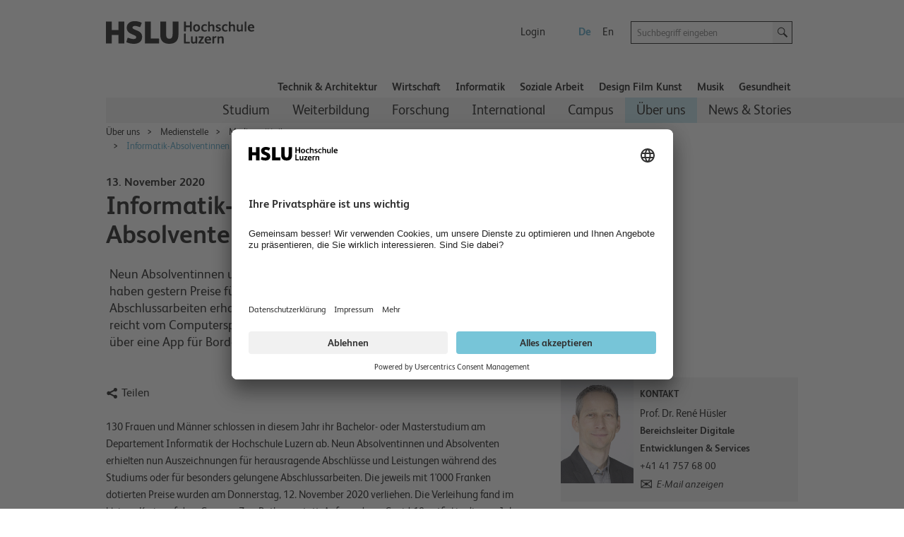

--- FILE ---
content_type: text/html; charset=utf-8
request_url: https://www.hslu.ch/de-ch/hochschule-luzern/ueber-uns/medien/medienmitteilungen/2020/11/13/preise-informatik/
body_size: 38372
content:


<!DOCTYPE html>

<!--[if lt IE 9]><html class="no-js lt-ie9" lang="de"> <![endif]-->
<!--[if IE 9]>   <html class="no-js lt-ie10 ie9" lang="de"> <![endif]-->
<!--[if gt IE 9]><!-->
<html class="no-js" lang="de">
<!--<![endif]-->
<!--
  Server:  WS332
  Device:  PersonalComputer
-->
<head>

<meta charset="utf-8" />
<meta http-equiv="X-UA-Compatible" content="IE=edge" />
<meta name="msapplication-config" content="none" />

<meta name="description" content="Neun Absolventinnen und Absolventen des Departements Informatik haben gestern Preise f&#252;r herausragende Studienleistungen und Abschlussarbeiten erhalten. Die Bandbreite der ausgezeichneten Projekte reicht vom Computerspiel, das Jugendliche bei der Berufswahl unterst&#252;tzt, &#252;ber eine App f&#252;r Borderline-Betroffene bis zur KI-gest&#252;tzten Mikroskopie."/>
<meta name="robots" content="index,follow"/>

<meta property="og:site_name" content="Hochschule Luzern – Näher dran" />
<meta property="og:type" content="website" />
<meta property="og:url" content="https://www.hslu.ch/de-ch/hochschule-luzern/ueber-uns/medien/medienmitteilungen/2020/11/13/preise-informatik/" />
<meta property="og:title" content="Informatik-Absolventinnen und -Absolventen erhalten Preise" />
<meta property="og:description" content="Neun Absolventinnen und Absolventen des Departements Informatik haben gestern Preise für herausragende Studienleistungen und Abschlussarbeiten erhalten. Die Bandbreite der ausgezeichneten Projekte reicht vom Computerspiel, das Jugendliche bei der Berufswahl unterstützt, über eine App für Borderline-Betroffene bis zur KI-gestützten Mikroskopie." />
<meta property="twitter:card" content="summary" />
<meta property="twitter:title" content="Informatik-Absolventinnen und -Absolventen erhalten Preise" />
<meta property="twitter:site" content="@hslu" />
<meta property="twitter:description" content="Neun Absolventinnen und Absolventen des Departements Informatik haben gestern Preise für herausragende Studienleistungen und Abschlussarbeiten erhalten. Die Bandbreite der ausgezeichneten Projekte reicht vom Computerspiel, das Jugendliche bei der Berufswahl unterstützt, über eine App für Borderline-Betroffene bis zur KI-gestützten Mikroskopie." />
<meta property="twitter:image" content="https://www.hslu.ch/-/media/campus/common/images/header/ogimagehslu.png?sc_lang=de-ch"/>
<meta property="og:image" content="https://www.hslu.ch/-/media/campus/common/images/header/ogimagehslu.png?sc_lang=de-ch"/>

<link rel='shortcut icon' type='image/x-icon'  href='/-/media/campus-system/common/favicon/favicon.ico'/>
<link rel='manifest' href='/Services/Campus/Common/FaviconManifest.ashx?type=manifest'>
<meta name='msapplication-config' content='/Services/Campus/Common/FaviconManifest.ashx?type=msapp-config'>

<meta name="viewport" content="width=device-width, initial-scale=1.0" />
<meta name="language" content="de-CH" />
<link rel='alternate' href='https://www.hslu.ch/de-ch/hochschule-luzern/ueber-uns/medien/medienmitteilungen/2020/11/13/preise-informatik' hreflang='de-CH' lang='de-CH' title='Informatik-Absolventinnen und -Absolventen erhalten Preise' />
<link rel='alternate' href='https://www.hslu.ch/en/lucerne-university-of-applied-sciences-and-arts/about-us/media/medienmitteilungen/2020/11/13/preise-informatik' hreflang='en' lang='en' title='Informatik-Absolventinnen und -Absolventen erhalten Preise' />



<link href="/Assets/Campus/Common/css/bundle.css?v=BRranFU_-1nPgI4R-3A40vS4rFwIxfhAk17nOEiJ7No1" rel="stylesheet"/>


<script src="/Assets/Campus/Common/js/modernizr.custom.js"></script>
<script src="/Assets/Campus/Common/js/libs/headjs/1.0.3/head.load.min.js"></script>
<script src="/Assets/Campus/Common/js/libs/jquery/dist/jquery.min.js"></script>

<script src="/Assets/Campus/Common/js/campus-head.js"></script>
<script> dataLayer = window.dataLayer || []; </script>


<script>
const language_code = document.documentElement.getAttribute("lang");
document.write('<scr' + 'ipt id="usercentrics-cmp" src="https://app.usercentrics.eu/browser-ui/latest/loader.js" data-language="' + language_code + '" data-settings-id="fdBI3dd8M" async></scr' + 'ipt>');
</script>
<script>

        // create dataLayer
        window.dataLayer = window.dataLayer || [];
        function gtag() {
            dataLayer.push(arguments);
        }

        // set „denied" as default for both ad and analytics storage, as well as ad_user_data and ad_personalization,
        gtag("consent", "default", {
            ad_user_data: "denied",
            ad_personalization: "denied",
            ad_storage: "denied",
            analytics_storage: "denied",
            wait_for_update: 2000 // milliseconds to wait for update
        });

        // Enable ads data redaction by default [optional]
        gtag("set", "ads_data_redaction", true);
</script>
<script>
 // Google Tag Manager
        (function(w, d, s, l, i) {
            w[l] = w[l] || [];
            w[l].push({
                'gtm.start': new Date().getTime(),
                event: 'gtm.js'
            });
            var f = d.getElementsByTagName(s)[0],
                j = d.createElement(s),
                dl = l != 'dataLayer' ? '&l=' + l : '';
            j.async = true;
            j.src =
                'https://www.googletagmanager.com/gtm.js?id=' + i + dl;
            f.parentNode.insertBefore(j, f);
        })(window, document, 'script', 'dataLayer', 'GTM-53PLQ9');
  </script>
    <script>
        /*Only request big polyfill file  if old (or IE) */
        var modernBrowser = (
            'fetch' in window &&
                'assign' in Object &&
                Array.prototype.find != null
        );

        if ( !modernBrowser ) {
            var scriptElement = document.createElement('script');

            scriptElement.async = false;
            scriptElement.src = '/Assets/dist/polyfills.bundle.js';
            document.head.appendChild(scriptElement);
        }
    </script>
    <title>
	Informatik-Absolventinnen und -Absolventen erhalten Preise | Hochschule Luzern
</title></head>
<body class="de">
    <!-- Google Tag Manager (noscript) -->
<noscript><iframe src="https://www.googletagmanager.com/ns.html?id=GTM-53PLQ9"
height="0" width="0" style="display:none;visibility:hidden"></iframe></noscript>
<!-- End Google Tag Manager (noscript) -->


<!-- CCM -->
<script>
//D365 https://learn.microsoft.com/en-us/dynamics365/marketing/cookies
    function d365mktConfigureTracking() {
         return {Anonymize: true};
    }



</script>
<!--SmartDataProtector-->
<script type="application/javascript" src="https://privacy-proxy.usercentrics.eu/latest/uc-block.bundle.js"></script>
<!--End SmartDataProtector-->
<!--END CCM -->



<script type="text/javascript">
// Please replace 'ucEvent' with the event you have just created
window.addEventListener("ucEvent", function (e) {
    if( e.detail && e.detail.event == "consent_status") {
        // Please replace the analytics service name here with the customized service    
        var ucAnalyticsService = 'Google Analytics';
        // Please replace the ad service name here with the customized service
        var ucAdService = 'Google Ads Remarketing';

        if(e.detail.hasOwnProperty(ucAnalyticsService) && e.detail.hasOwnProperty(ucAdService))
        {
            gtag("consent", "update", {
                ad_storage: e.detail[ucAdService] ? 'granted':'denied',
                analytics_storage: e.detail[ucAnalyticsService] ? 'granted':'denied'
            });
        }
        else {            
            if(e.detail.hasOwnProperty(ucAdService)) {
                gtag("consent", "update", {
                    ad_storage: e.detail[ucAdService] ? 'granted':'denied'
                });
            }            
            if(e.detail.hasOwnProperty(ucAnalyticsService)) {
              gtag("consent", "update", {
                    analytics_storage: e.detail[ucAnalyticsService] ? 'granted':'denied'
                });
            }
        }
    }
});
</script>
<script>

//From Email of Stephi on 15.08.2023
uc.deactivateBlocking([
  '87JYasXPF', // GA4 is not blocked
  'HkocEodjb7', // Google Analytics is not blocked
  'S1_9Vsuj-Q', // Google Ads is not blocked
  'rJ99c4oOo-X', // Google AdServices is not blocked
  'B1Hk_zoTX', // Google Ads Remarketing is not blocked
  '9V8bg4D63', // DoubleClick Ad is not blocked
  'DHS2sEi4b', // Search Ads 360 is not blocked
  'dsS7z9Hv4', // NEU Microsoft Advertising Remarketing is not blocket
]);

//this are the usercentrics blocks. The elements get blocked if the service (id) was not concent
//https://docs.usercentrics.com/?_gl=1*eir6zf*_ga*MzY5NDI2MjguMTY4NDMyMjc0MA..*_ga_2QB41H1S1Q*MTY4NjkxNTYwOC4zLjEuMTY4NjkxNzIyMi4wLjAuMA..#/smart-data-protector?id=display-overlay-for-custom-elements
uc.blockElements({
  'S1pcEj_jZX': '.place-with-map ' ,
  '36Qz2BpUP':'.social-media-app',
'BJz7qNsdj-7':'.video',
'HyEX5Nidi-m':'.video',
 'iQ3ZA2klucsP_T':'.video',
'HyP_q4sdobm':'.soundcloud',
'3uVXyQAEl':'.buzzsprout',
'dwkRM0PG':'.issuu',
'r1PkZcEs_iWQ': '.typeform'
});
uc.setServiceAlias({'BJz7qNsdj-7': 'iQ3ZA2klucsP_T', 'HyEX5Nidi-m': 'iQ3ZA2klucsP_T'})
uc.reloadOnOptIn( 'iQ3ZA2klucsP_T'); // reload page on YouTube opt-in
uc.reloadOnOptOut ('r1PkZcEs_iWQ'); // reload page on typeform opt-out
</script>
    
    
    <img class="hidden" src="/Assets/Campus/Common/img/Icons/loading-blue-50x50.gif" alt="Loading..."/>
    <form method="post" action="/de-ch/hochschule-luzern/ueber-uns/medien/medienmitteilungen/2020/11/13/preise-informatik/" id="superform">
<div class="aspNetHidden">
<input type="hidden" name="__EVENTTARGET" id="__EVENTTARGET" value="" />
<input type="hidden" name="__EVENTARGUMENT" id="__EVENTARGUMENT" value="" />
<input type="hidden" name="__VIEWSTATE" id="__VIEWSTATE" value="kOICMgo8r25y9HZpfD9DDn+e9qQFp/+1QB8rxUALCAjFHX5wL+EKZ4mGh10g1MLamSNSOvvGUqfeDIwsCqFHPsRIA7u7OKdC28+qFPB3jRF7eS8cHZkbZAU7721KHCj7F93fH3c+V84DhjpQ8Tq5ja33wz/ADpWKvutCq6C6OZxo33LExCp7YR7BCipIuYF2eGnj8ymPeOE7fGAQKkNtBxkGq+twlRfahluQb/bBMtC+YtZmPr8BT6hX/dZY9PocS7RtTE6fvjTFeCpRBtAXrCMlbdHiFkfKKD7pVYkZufWAavmEqDm19ZFY2uKJNqhETxIz0KtcRqFq4UXrieu0GimeiELSYNgbGOKwFs0cl+EP9211E78JtDQcd70KENVwSVX89vy5VKbSohusmr3Mt9O9NdmgtkbGw/jh25fUMKjBBvElawmQCPiOqIw0GhbGIqFpWeQuIVKVS9HiNegjnffIYinptl03IXUF4P8zM4825JFq2tQhsnTZYSvFWiwtJIDw1sC1XsTCDgnl2EmWN7+kTmrM4HMskBxYYNAKZOT2Zu/Ahn/kMa20y0Zu9PTeaeYPfkHKthYhJGo3ZfHzimLSwdzBwiaDCavdStEeXTpmh78wQv1i4UcxUopQs07bs3xzCd7uUfjeKRfzhRGdnek7clpus0OtDtsBliaQAWga0ex1GOKpJqpQXit/uaqlcl0iKhipcaIpeM1JZRav0WlaH4QGYlrFDlixXOP51jwf6lgza7IpzakWg31yTrjCC8rS+tQUl646nj9CtJhlHRfi9Xn5YSmpwHLlY+7FQ0OjmdaS0qs+i9Cm1LAIi8t4dYTlMJI0909aoO9XKs/yBHLDstQUdr81ozlF2iPnco0F+vNccudj1OPDArntUB/ERcQAa0qrOJXiv9hHdQd2Ig/cxMMtIRKICw8fLYPc56Gs1Gf3E/93KD6vOxM9Wzh+6joR1c8671K3SAZrghXIMTaCWYSw1jQholqnNwAF8FK6RLEwQCZ4YhV2eHdolm5/GlGMqklyyui2R81bPIe4r/qbP6FcsOhx9toU06+FOkZ8fW8dN+KK+vD+Xox3px/GB9lrMXZW7GB3u9eCgWTZh6pckv0glPzM00984AQDxkL7B7FQ0NZuKG77ffOGifVNdQpXaeJCUsTa69tzUOFTSYtUt1Jp9HlF0lV+1FnYyAm/WOLEKyIyyK8DCG5HrxTrSaezPzNj1dv5WpKh5l+QMTbQgmxlETrtGlahSlyy6GRk9sy/KVMO1PUUHRiwOLFK3ehrMx5RB3lNOzcuWddyHenUyEnH6EnUg4DpK4mwkM/d6g9x" />
</div>

<script type="text/javascript">
//<![CDATA[
var theForm = document.forms['superform'];
if (!theForm) {
    theForm = document.superform;
}
function __doPostBack(eventTarget, eventArgument) {
    if (!theForm.onsubmit || (theForm.onsubmit() != false)) {
        theForm.__EVENTTARGET.value = eventTarget;
        theForm.__EVENTARGUMENT.value = eventArgument;
        theForm.submit();
    }
}
//]]>
</script>


<script src="/WebResource.axd?d=pynGkmcFUV13He1Qd6_TZHxlin5QH0C6QoO_ddUVRHNzcqZUTYWoXA0J9TUb6KX8yOm9vw2&amp;t=638901608248157332" type="text/javascript"></script>


<script src="/ScriptResource.axd?d=NJmAwtEo3Ipnlaxl6CMhvidpBM3x0niLeZkmEjwQBT00aRszMS0ajllAz1QlOS7o9QTZD02hK-7FD8U21Ci3cj5WlWKI90nPzk2ltT6IRWD2DOhHpm5aRuG61gq05QWaRmEc3t_hxHPZdOrXYtUr0pkLlFY1&amp;t=5c0e0825" type="text/javascript"></script>
<script src="/ScriptResource.axd?d=dwY9oWetJoJoVpgL6Zq8OLJnukaYb5toloApZT3l2d2L1NN5jCOmNFn9jgfKpm5H9qIpNrnw6WdvGgslIdpYWXnBGH11DTv2asm-6UvNZ4hEa_-ZuIgnhNBAwu2CqMdLpO5935noULsr4vokWbI-NJrFVAo1&amp;t=5c0e0825" type="text/javascript"></script>
<div class="aspNetHidden">

	<input type="hidden" name="__VIEWSTATEGENERATOR" id="__VIEWSTATEGENERATOR" value="667CDC75" />
</div>
        <div class="columns noheight">
            <a id="top" style="visibility:hidden">hidden</a>
        </div>
        <script type="text/javascript">
//<![CDATA[
Sys.WebForms.PageRequestManager._initialize('ctl04', 'superform', [], [], [], 90, '');
//]]>
</script>

        
        
        <div id="wrapper" class="device-full">
            
            <header id="head">
                

<script>
    $(document).ready(function () {
        addMouseEvent();
    })
</script>


<div class="mobile-column show-for-small box">
    <p><a href="?device=Smartphone" rel="nofollow">Mobile-Version anzeigen</a></p>
</div>
<nav class="meta meta-nav collapsed hidden-for-small">
    <h2 class="no-css">Meta-Navigation</h2>
    <a href="/de-ch/" id="home" rel="home" tabindex="-1" accesskey="1" ><img src="/-/media/campus/common/images/header/hslu-logo.svg?sc_lang=de-ch" height="80" id="logo-bitmap" alt="Startseite – Hochschule Luzern" width="220" />
    </a>
    <div class="lang-nav noprint">
        <h2 class="no-css">Sprachwahl und wichtige Links</h2>
        <ul class="meta-nav-list inline-list">
            <li class="hidden-item"><a href="#intro" class="reader" accesskey="2">Zum Inhalt springen</a></li>
            <li class="hidden-item"><a href="#contact" class="no-css" accesskey="9" tabindex="-1">Kontakt</a></li>
            
            
            <li>
                <a href="/de-ch/service-sites/login-switch" >Login</a>
            </li>
            
            <li class="hide-for-phone-portrait">
                
            </li>
        </ul>
        <ul class="lang-nav-list inline-list">
            
            <li class="active">
                <a href="/de-ch/hochschule-luzern/ueber-uns/medien/medienmitteilungen/2020/11/13/preise-informatik" class="languagelink active" title="Deutsch" rel="alternate" tabindex="-1" hreflang="de" >De</a>
            </li>
            
            <li>
                <a href="/en/lucerne-university-of-applied-sciences-and-arts/about-us/media/medienmitteilungen/2020/11/13/preise-informatik" class="languagelink" title="Englisch" rel="alternate" tabindex="-1" hreflang="en" >En</a>
            </li>
            
        </ul>
    </div>
    <div class="search-holder noprint">
        <div class="row">
            <div class="searchfield   columns append-bottom">
                

<div id="searchfield-sitesearch" class="row collapse">
    <div class="medium-17 small-19 small-centered large-uncentered columns">
        <label style="display: none;" for="input-sitesearch">Suche starten</label>
        <i class="icon-lupe-grau show-for-small"></i>
        <input id="input-sitesearch" type="search" placeholder="Suchbegriff eingeben" name="q" accesskey="4" autocomplete="off" />
    </div>
    <div class="columns large-3 search-action hide-for-small left">
        <a id="submit-sitesearch" class="button postfix">
            <i class="icon-lupe-schwarz ir">Suche starten</i>
        </a>
    </div>
</div>

            </div>
        </div>
    </div>
</nav>


<h2 class="no-css" id="navigation">Hauptnavigation</h2>
<nav class="top-nav row selected noprint hide-for-small">
    <h2 class="no-css">Departementsnavigation</h2>
    <ul>    

        

        <li class="top-nav-item">
            
            <a href="/de-ch/technik-architektur" class="top-nav-a" >Technik &amp; Architektur</a>

        </li>

        

        <li class="top-nav-item">
            
            <a href="/de-ch/wirtschaft" class="top-nav-a" >Wirtschaft</a>

        </li>

        

        <li class="top-nav-item">
            
            <a href="/de-ch/informatik" class="top-nav-a" >Informatik</a>

        </li>

        

        <li class="top-nav-item">
            
            <a href="/de-ch/soziale-arbeit" class="top-nav-a" >Soziale Arbeit</a>

        </li>

        

        <li class="top-nav-item">
            
            <a href="/de-ch/design-film-kunst" class="top-nav-a" >Design Film Kunst</a>

        </li>

        

        <li class="top-nav-item">
            
            <a href="/de-ch/musik" class="top-nav-a" >Musik</a>

        </li>

        

        <li class="top-nav-item">
            
            <a href="/de-ch/gesundheit" class="top-nav-a" >Gesundheit</a>

        </li>

        
        
    </ul>
</nav>
<div class="main-nav-holder noprint hide-for-small">
    <div class="row">
        <div class="columns">
            <nav class="main main-nav selected">
                <h2 class="no-css">Unternavigation</h2>
                <ul role="menubar">                                  
                    
                    

                    <li class="main-nav-item" role="menuitem" aria-haspopup="true" data-id="2d125751-44c2-46f2-9626-fba3b3cb17c9">
            
                        <a href="/de-ch/hochschule-luzern/studium" >Studium</a>

                    </li>

                    

                    <li class="main-nav-item" role="menuitem" aria-haspopup="true" data-id="677fd972-6921-4113-8c22-3d3bd78f47d1">
            
                        <a href="/de-ch/hochschule-luzern/weiterbildung" >Weiterbildung</a>

                    </li>

                    

                    <li class="main-nav-item" role="menuitem" aria-haspopup="true" data-id="d4ce1dad-ab6e-4fde-b581-286a265eb732">
            
                        <a href="/de-ch/hochschule-luzern/forschung" >Forschung</a>

                    </li>

                    

                    <li class="main-nav-item" role="menuitem" aria-haspopup="true" data-id="e777f3bc-9af6-46d0-b63c-7e8dcb749b9b">
            
                        <a href="/de-ch/hochschule-luzern/international" >International</a>

                    </li>

                    

                    <li class="main-nav-item" role="menuitem" aria-haspopup="true" data-id="6a004ac8-6ce6-4a52-98a7-6437b8fb9067">
            
                        <a href="/de-ch/hochschule-luzern/campus" >Campus</a>

                    </li>

                    

                    <li class="main-nav-item navigated" role="menuitem" aria-haspopup="true" data-id="98a085e2-5f00-4251-8acd-ca25de84a2aa">
            
                        <a href="/de-ch/hochschule-luzern/ueber-uns" >&#220;ber uns</a>

                    </li>

                    

                    <li class="main-nav-item" role="menuitem" aria-haspopup="true" data-id="59fd3c7a-762a-40bc-9d48-dc82c777f24a">
            
                        <a href="https://news.hslu.ch/" title="News &amp; Stories" >News &amp; Stories</a>

                    </li>

                    

                </ul>
            </nav>
        </div>
    </div>
</div>
<script>
    var subNavigationTree = [{id:"2d125751-44c2-46f2-9626-fba3b3cb17c9",title:"Studium",content_title:"Studium",href:"/de-ch/hochschule-luzern/studium",level:2,navigated:false,active:false,nodes:[{id:"75f70c2f-7a34-4ff5-a0b7-8d3bc95d1d6a_324179578",title:"Bachelor",content_title:"Bachelor",href:"/de-ch/hochschule-luzern/studium/bachelor",level:3,navigated:false,active:false,nodes:[]},{id:"441a750c-0747-42b5-ab21-6d3f59835c3e_324179578",title:"Master",content_title:"Master",href:"/de-ch/hochschule-luzern/studium/master",level:3,navigated:false,active:false,nodes:[]},{id:"b3218551-4edc-4578-9977-3a081d147414_324179578",title:"Studienberatung",content_title:"Studienberatung",href:"/de-ch/hochschule-luzern/studium/studienberatung",level:3,navigated:false,active:false,nodes:[]},{id:"c05a26e6-ef60-4274-996a-543d7bc3ab97_324179578",title:"Zulassung zum Bachelor-Studium",content_title:"Zulassung zum Bachelor-Studium",href:"/de-ch/hochschule-luzern/studium/zulassung",level:3,navigated:false,active:false,nodes:[{id:"f73935c9-ad6d-4e4f-981c-0805eb7c07e7_-555215848",title:"Nach dem Gymnasium an eine Fachhochschule",content_title:"Nach dem Gymnasium an eine Fachhochschule",href:"/de-ch/hochschule-luzern/studium/zulassung/gymnasien",level:4,navigated:false,active:false,nodes:[]}]},{id:"76cd6910-0d9f-465b-8fe6-982436dae520_324179578",title:"Praxisintegriertes Bachelorstudium PiBS",content_title:"Praxisintegriertes Bachelorstudium PiBS",href:"/de-ch/hochschule-luzern/studium/pibs",level:3,navigated:false,active:false,nodes:[{id:"d70840c8-7eaf-49b8-b447-f363b3068a23_-1713584349",title:"Stellenangebote",content_title:"Stellenangebote",href:"/de-ch/hochschule-luzern/studium/pibs/stellenangebote",level:4,navigated:false,active:false,nodes:[]},{id:"2e4428c5-80b4-4116-98ac-bee233f436e3_-1713584349",title:"Partnerfirmen",content_title:"Partnerfirmen",href:"/de-ch/hochschule-luzern/studium/pibs/partnerfirmen",level:4,navigated:false,active:false,nodes:[]},{id:"96e6deb1-3008-447d-bc5f-545a0b073114_-1713584349",title:"PiBS-Partner werden",content_title:"PiBS-Partner werden",href:"/de-ch/hochschule-luzern/studium/pibs/pibs-partner-werden",level:4,navigated:false,active:false,nodes:[]}]},{id:"d62d5439-5c80-4e9a-a931-92441b884a5a_324179578",title:"Careers Service",content_title:"Careers Service",href:"/de-ch/careers",level:3,navigated:false,active:false,nodes:[{id:"7b0746f9-ae4f-4625-a67c-f37b429588e5_-413861084",title:"Für Studierende",content_title:"Für Studierende",href:"/de-ch/careers/fuer-studierende",level:4,navigated:false,active:false,nodes:[]},{id:"a2fd8514-295c-4487-a4a3-88960fd69193_-413861084",title:"Für Unternehmen",content_title:"Für Unternehmen",href:"/de-ch/careers/fuer-unternehmen",level:4,navigated:false,active:false,nodes:[]},{id:"a57bd216-49ee-4ac4-a0ce-773b7caf46ea_-413861084",title:"Careers Channel",content_title:"Careers Channel",href:"/de-ch/careers/careers-channel",level:4,navigated:false,active:false,nodes:[{id:"41a1d661-6723-46ca-8b1f-1591bc37120c_-2124214099",title:"Musik für Ihren Anlass",content_title:"Musik für Ihren Anlass",href:"/de-ch/careers/careers-channel/musik-fuer-ihren-anlass",level:5,navigated:false,active:false,nodes:[{id:"edc28d39-31f7-4d64-8742-85328fa384c0_-1125356090",title:"Jazz",content_title:"Jazz",href:"/de-ch/careers/careers-channel/musik-fuer-ihren-anlass/jazz",level:6,navigated:false,active:false,nodes:[]},{id:"d010d4c3-dc71-4da9-a696-b2b0ebc64060_-1125356090",title:"Klassik",content_title:"Klassik",href:"/de-ch/careers/careers-channel/musik-fuer-ihren-anlass/klassik",level:6,navigated:false,active:false,nodes:[]},{id:"62b7b744-2650-4fea-9d23-e94d439b475a_-1125356090",title:"Pop",content_title:"Pop",href:"/de-ch/careers/careers-channel/musik-fuer-ihren-anlass/pop",level:6,navigated:false,active:false,nodes:[]},{id:"b1409f58-74b6-4ab8-b99e-f4ccdcd42543_-1125356090",title:"Volksmusik",content_title:"Volksmusik",href:"/de-ch/careers/careers-channel/musik-fuer-ihren-anlass/volksmusik",level:6,navigated:false,active:false,nodes:[]},{id:"15e41570-30cc-4b43-b70c-3994a5868fb5_-1125356090",title:"Leichte Klassik",content_title:"Leichte Klassik",href:"/de-ch/careers/careers-channel/musik-fuer-ihren-anlass/leichte-klassik",level:6,navigated:false,active:false,nodes:[]}]}]}]},{id:"aa50d169-8a79-4148-92cb-5c2138a891ab_324179578",title:"Sprachenzentrum",content_title:"Sprachenzentrum",href:"/de-ch/hochschule-luzern/campus/sprachenzentrum",level:3,navigated:false,active:false,nodes:[{id:"19230ea1-d7fe-4abb-89a7-47e4bbc096bc_-169931248",title:"Kursangebot und Anmeldung Herbstsemester 2026 - Blockwochen",content_title:"Kursangebot und Anmeldung Herbstsemester 2026 - Blockwochen",href:"/de-ch/hochschule-luzern/campus/sprachenzentrum/ausschreibung-und-anmeldung-hs-blockwochen",level:4,navigated:false,active:false,nodes:[]},{id:"e8907289-d8fd-46dc-a09f-884b00b78566_-169931248",title:"Kursangebot und Anmeldung Herbstsemester 2025 - Semesterkurse",content_title:"Kursangebot und Anmeldung Herbstsemester 2025 - Semesterkurse",href:"/de-ch/hochschule-luzern/campus/sprachenzentrum/ausschreibung-und-anmeldung-hs",level:4,navigated:false,active:false,nodes:[]},{id:"cd95cdae-2667-488f-9e08-f47c2dcface0_-169931248",title:"Kursangebot und Anmeldung Frühlingssemester 2026 - Blockwochen",content_title:"Kursangebot und Anmeldung Frühlingssemester 2026 - Blockwochen",href:"/de-ch/hochschule-luzern/campus/sprachenzentrum/ausschreibung-und-anmeldung-fs-blockwochen",level:4,navigated:false,active:false,nodes:[]},{id:"e72d7f62-81eb-43fd-a85a-2fb56c5c9f47_-169931248",title:"Kursangebot und Anmeldung Frühlingssemester 2026 – Semesterkurse",content_title:"Kursangebot und Anmeldung Frühlingssemester 2026 – Semesterkurse",href:"/de-ch/hochschule-luzern/campus/sprachenzentrum/ausschreibung-und-anmeldung-fs",level:4,navigated:false,active:false,nodes:[]},{id:"2e960072-0529-484f-a79e-6bb3d13a57ea_-169931248",title:"Einstufungstests und Selbstbeurteilung",content_title:"Einstufungstests und Selbstbeurteilung",href:"/de-ch/hochschule-luzern/campus/sprachenzentrum/evaluationstests-und-selbstbeurteilung",level:4,navigated:false,active:false,nodes:[]},{id:"ec1446de-e77e-45b8-8648-109ab5183806_-169931248",title:"Tandem-Partnerschaft",content_title:"Tandem-Partnerschaft",href:"/de-ch/hochschule-luzern/campus/sprachenzentrum/tandem-partnerschaft",level:4,navigated:false,active:false,nodes:[]},{id:"6c1667cc-a8c4-412a-a18a-9aece95939f2_-169931248",title:"Die Dozierenden des Sprachenzentrums",content_title:"Die Dozierenden des Sprachenzentrums",href:"/de-ch/hochschule-luzern/campus/sprachenzentrum/ueber-uns",level:4,navigated:false,active:false,nodes:[]},{id:"13302261-fbfc-448e-9474-4f7db58740f5_-169931248",title:"FAQ",content_title:"FAQ",href:"/de-ch/hochschule-luzern/campus/sprachenzentrum/faq",level:4,navigated:false,active:false,nodes:[]},{id:"5d4da77a-3e2c-47b3-b2b6-bdfb039536ab_-169931248",title:"Kosten",content_title:"Kosten",href:"/de-ch/hochschule-luzern/campus/sprachenzentrum/kosten",level:4,navigated:false,active:false,nodes:[]}]}]},{id:"677fd972-6921-4113-8c22-3d3bd78f47d1",title:"Weiterbildung",content_title:"Weiterbildung",href:"/de-ch/hochschule-luzern/weiterbildung",level:2,navigated:false,active:false,nodes:[{id:"2f07ef41-9c8d-440a-9839-16c5462b63ab_-1313842336",title:"Executive MBA Luzern",content_title:"Executive MBA Luzern",href:"/de-ch/wirtschaft/weiterbildung/mas/ibr/executive-mba-luzern",level:3,navigated:false,active:false,nodes:[{id:"ba927ae3-7ff2-4afd-b57d-202eafbd5890_49167565",title:"Konzeption",content_title:"Konzeption",href:"/de-ch/wirtschaft/weiterbildung/mas/ibr/executive-mba-luzern/konzeption",level:4,navigated:false,active:false,nodes:[]},{id:"843a1d20-d848-4a35-aabc-1e8896d27574_49167565",title:"Programm",content_title:"Programm",href:"/de-ch/wirtschaft/weiterbildung/mas/ibr/executive-mba-luzern/programm",level:4,navigated:false,active:false,nodes:[]},{id:"e362e250-e046-4769-87f8-94005cb294e1_49167565",title:"Internationale Angebote",content_title:"Internationale Angebote",href:"/de-ch/wirtschaft/weiterbildung/mas/ibr/executive-mba-luzern/internationales-angebot",level:4,navigated:false,active:false,nodes:[]},{id:"c08abb15-0530-43b2-9c81-f67359b7fcb5_49167565",title:"Testimonials",content_title:"Testimonials",href:"/de-ch/wirtschaft/weiterbildung/mas/ibr/executive-mba-luzern/testimonials",level:4,navigated:false,active:false,nodes:[{id:"14a7986e-6db8-4760-9c30-9cd42aa44651_-335099767",title:"Impulse setzen dank Weiterbildung",content_title:"Impulse setzen dank Weiterbildung",href:"/de-ch/wirtschaft/weiterbildung/mas/ibr/executive-mba-luzern/testimonials/impulse-dank-weiterbildung",level:5,navigated:false,active:false,nodes:[]},{id:"fe82f939-07f8-4f38-bc00-221b3e4ead8d_-335099767",title:"Mit Weiterbildung zu neuen Perspektiven",content_title:"Mit Weiterbildung zu neuen Perspektiven",href:"/de-ch/wirtschaft/weiterbildung/mas/ibr/executive-mba-luzern/testimonials/mit-weiterbildung-zu-neuen-perspektiven",level:5,navigated:false,active:false,nodes:[]}]},{id:"0d0b9129-2059-42ec-8b27-845943773002_49167565",title:"Akkreditierung",content_title:"Akkreditierung",href:"/de-ch/wirtschaft/weiterbildung/mas/ibr/executive-mba-luzern/akkreditierung",level:4,navigated:false,active:false,nodes:[]},{id:"3d45d3ef-1a3f-405f-9158-70fe83b75106_49167565",title:"In den Medien",content_title:"In den Medien",href:"/de-ch/wirtschaft/weiterbildung/mas/ibr/executive-mba-luzern/in-den-medien",level:4,navigated:false,active:false,nodes:[{id:"d7090b23-bca5-4653-a7f5-47b15c325ac3_823661567",title:"Fachartikel",content_title:"Fachartikel",href:"/de-ch/wirtschaft/weiterbildung/mas/ibr/executive-mba-luzern/in-den-medien/fachartikel",level:5,navigated:false,active:false,nodes:[]}]},{id:"e689b191-01e7-4ec2-bd3f-40c00045f188_49167565",title:"Programmleitung, Dozierende und Fachrat",content_title:"Programmleitung, Dozierende und Fachrat",href:"/de-ch/wirtschaft/weiterbildung/mas/ibr/executive-mba-luzern/dozierende-und-fachrat",level:4,navigated:false,active:false,nodes:[]},{id:"64bc28b0-28bb-4fec-aa8d-479cd506e218_49167565",title:"Über uns",content_title:"Über uns",href:"/de-ch/wirtschaft/weiterbildung/mas/ibr/executive-mba-luzern/ueber-uns-1",level:4,navigated:false,active:false,nodes:[]}]},{id:"cbc6200d-3e4d-4522-8dc0-6314f4b08232_-1313842336",title:"MBA Luzern",content_title:"MBA Luzern",href:"/de-ch/wirtschaft/weiterbildung/mas/ibr/business-administration-mba-luzern",level:3,navigated:false,active:false,nodes:[{id:"c5737082-4444-478c-a596-71035b0e627e_-720034204",title:"Ausgewählte Dozierende",content_title:"Ausgewählte Dozierende",href:"/de-ch/wirtschaft/weiterbildung/mas/ibr/business-administration-mba-luzern/ausgewaehlte-dozierende",level:4,navigated:false,active:false,nodes:[]},{id:"026baefb-d404-4d95-ab80-ce4003b141ba_-720034204",title:"Akkreditierung",content_title:"Akkreditierung",href:"/de-ch/wirtschaft/weiterbildung/mas/ibr/business-administration-mba-luzern/akkreditierung",level:4,navigated:false,active:false,nodes:[]},{id:"66a936c7-f05e-47f8-ae9e-40477a484062_-720034204",title:"Testimonials MBA Luzern",content_title:"Testimonials MBA Luzern",href:"/de-ch/wirtschaft/weiterbildung/mas/ibr/business-administration-mba-luzern/testimonials-mba-luzern",level:4,navigated:false,active:false,nodes:[{id:"223c13bf-771a-4b60-9c17-34634675f698_-573213102",title:"Gerüstet für die Unternehmensnachfolge",content_title:"Gerüstet für die Unternehmensnachfolge",href:"/de-ch/wirtschaft/weiterbildung/mas/ibr/business-administration-mba-luzern/testimonials-mba-luzern/interview-manuel-hunkeler",level:5,navigated:false,active:false,nodes:[]},{id:"36cd24b7-e949-41bb-8745-01fbe04f5c5c_-573213102",title:"Mit dem MBA Luzern Vollgas geben",content_title:"Mit dem MBA Luzern Vollgas geben",href:"/de-ch/wirtschaft/weiterbildung/mas/ibr/business-administration-mba-luzern/testimonials-mba-luzern/interview-sabine-kuhn",level:5,navigated:false,active:false,nodes:[]}]},{id:"0a030fec-5b7a-4aae-b24a-cc058074202e_-720034204",title:"In den Medien",content_title:"In den Medien",href:"/de-ch/wirtschaft/weiterbildung/mas/ibr/business-administration-mba-luzern/in-den-medien",level:4,navigated:false,active:false,nodes:[]}]},{id:"a69e4480-23ce-46a8-8f22-f35ddae27130_-1313842336",title:"Doctor of Business Administration DBA",content_title:"Doctor of Business Administration DBA",href:"/de-ch/wirtschaft/weiterbildung/mas/ibr/doctor-of-business-administration-dba",level:3,navigated:false,active:false,nodes:[{id:"027fc7b2-93d3-4764-a06d-e8b8aaa38482_-1122848061",title:"Aufbau Weiterbildungsprogramm",content_title:"Aufbau Weiterbildungsprogramm",href:"/de-ch/wirtschaft/weiterbildung/mas/ibr/doctor-of-business-administration-dba/aufbau-programm",level:4,navigated:false,active:false,nodes:[]},{id:"29f9f211-0940-4bf2-b447-4bb386a3c592_-1122848061",title:"Was ist ein DBA Programm?",content_title:"Was ist ein DBA Programm?",href:"/de-ch/wirtschaft/weiterbildung/mas/ibr/doctor-of-business-administration-dba/was-ist-ein-dba-programm",level:4,navigated:false,active:false,nodes:[]},{id:"2a95810d-6a4c-498d-b52a-5d4c0ea26d62_-1122848061",title:"Zulassungsvoraussetzungen",content_title:"Zulassungsvoraussetzungen",href:"/de-ch/wirtschaft/weiterbildung/mas/ibr/doctor-of-business-administration-dba/zulassungsvoraussetzungen",level:4,navigated:false,active:false,nodes:[]},{id:"01ef7a21-047f-46f5-8dac-c12490cea7bd_-1122848061",title:"Durchführungsdaten und -orte",content_title:"Durchführungsdaten und -orte",href:"/de-ch/wirtschaft/weiterbildung/mas/ibr/doctor-of-business-administration-dba/durchfuehrungsdaten-und-orte",level:4,navigated:false,active:false,nodes:[]},{id:"fa6df6fa-4740-47b7-bafb-823afdd00412_-1122848061",title:"Durchgehend individuelle Betreuung",content_title:"Durchgehend individuelle Betreuung",href:"/de-ch/wirtschaft/weiterbildung/mas/ibr/doctor-of-business-administration-dba/durgehend-individuelle-betreuung",level:4,navigated:false,active:false,nodes:[]},{id:"6dea0a11-e68a-42ae-830c-88d334483219_-1122848061",title:"Publikationen & IRB",content_title:"Publikationen & IRB",href:"/de-ch/wirtschaft/weiterbildung/mas/ibr/doctor-of-business-administration-dba/publikationen-irb",level:4,navigated:false,active:false,nodes:[]},{id:"73ad4c83-1105-4e83-92cb-ca2986d5135d_-1122848061",title:"Administrativer Ablauf und Programmkosten",content_title:"Administrativer Ablauf und Programmkosten",href:"/de-ch/wirtschaft/weiterbildung/mas/ibr/doctor-of-business-administration-dba/administrativer-ablauf",level:4,navigated:false,active:false,nodes:[]},{id:"e7a5e5fb-0ba2-4202-87b6-1e0ed73f3a0d_-1122848061",title:"Admission Board",content_title:"Admission Board",href:"/de-ch/wirtschaft/weiterbildung/mas/ibr/doctor-of-business-administration-dba/admission-board",level:4,navigated:false,active:false,nodes:[]},{id:"bb899098-accd-4708-83e2-1b9c82bfae08_-1122848061",title:"Assoziiertes Programm",content_title:"Assoziiertes Programm",href:"/de-ch/wirtschaft/weiterbildung/mas/ibr/doctor-of-business-administration-dba/associated-program",level:4,navigated:false,active:false,nodes:[]},{id:"9b5ed91e-ff64-493c-b440-0c510c46b4ac_-1122848061",title:"FAQ",content_title:"FAQ",href:"/de-ch/wirtschaft/weiterbildung/mas/ibr/doctor-of-business-administration-dba/faq",level:4,navigated:false,active:false,nodes:[]}]},{id:"9859837d-98b6-4353-9faa-bb311820975b_-1313842336",title:"Master of Advanced Studies MAS",content_title:"Master of Advanced Studies MAS",href:"/de-ch/hochschule-luzern/weiterbildung/mas",level:3,navigated:false,active:false,nodes:[]},{id:"cdaad718-e0db-4f46-af3c-2bd53a3b0386_-1313842336",title:"Diploma of Advanced Studies DAS",content_title:"Diploma of Advanced Studies DAS",href:"/de-ch/hochschule-luzern/weiterbildung/das",level:3,navigated:false,active:false,nodes:[]},{id:"57e55217-f3ff-46cf-bf40-cfa27b0695be_-1313842336",title:"Certificate of Advanced Studies CAS",content_title:"Certificate of Advanced Studies CAS",href:"/de-ch/hochschule-luzern/weiterbildung/cas",level:3,navigated:false,active:false,nodes:[]},{id:"d96980aa-2bd1-4a12-8ea9-9c39451cfafd_-1313842336",title:"Short Advanced Studies SAS",content_title:"Short Advanced Studies SAS",href:"/de-ch/hochschule-luzern/weiterbildung/sas",level:3,navigated:false,active:false,nodes:[]},{id:"96dd780b-de56-4549-a0d9-872629f5d736_-1313842336",title:"Kurzprogramme (u.a. Seminare)",content_title:"Kurzprogramme (u.a. Seminare)",href:"/de-ch/hochschule-luzern/weiterbildung/kurzprogramme",level:3,navigated:false,active:false,nodes:[]},{id:"8cb7b177-debf-4790-906c-2dbd8b0b1c71_-1313842336",title:"Seminare",content_title:"Seminare",href:"/de-ch/hochschule-luzern/weiterbildung/seminare",level:3,navigated:false,active:false,nodes:[]},{id:"f35d9323-a4f1-47dc-b348-a0a6ba8256c2_-1313842336",title:"Weiterbildungs-Finder",content_title:"Weiterbildungs-Finder",href:"/de-ch/hochschule-luzern/weiterbildung/weiterbildungs-finder",level:3,navigated:false,active:false,nodes:[]},{id:"1f3c6431-5e76-4ce7-80b2-fb3fd3b8d4c7_-1313842336",title:"Beratung",content_title:"Beratung",href:"/de-ch/hochschule-luzern/weiterbildung/beratung",level:3,navigated:false,active:false,nodes:[]}]},{id:"d4ce1dad-ab6e-4fde-b581-286a265eb732",title:"Forschung",content_title:"Forschung",href:"/de-ch/hochschule-luzern/forschung",level:2,navigated:false,active:false,nodes:[{id:"76766028-465d-4345-9ad2-8352aa5dbe44_209054313",title:"Für Forschende und (angehende) Doktorierende",content_title:"Für Forschende und (angehende) Doktorierende",href:"/de-ch/hochschule-luzern/forschung/fuer-angehende-doktorierende",level:3,navigated:false,active:false,nodes:[{id:"f8c64c7a-68ba-482c-baeb-e3bb4cbe3bc9_259288119",title:"Open Science",content_title:"Open Science",href:"/de-ch/hochschule-luzern/forschung/fuer-angehende-doktorierende/open-science",level:4,navigated:false,active:false,nodes:[{id:"44797662-6aa1-48b5-8777-d48420157628_-1864674649",title:"Forschungsdatenmanagement",content_title:"Forschungsdatenmanagement",href:"/de-ch/hochschule-luzern/forschung/fuer-angehende-doktorierende/open-science/forschungsdatenmanagement",level:5,navigated:false,active:false,nodes:[]},{id:"36b573c9-31ff-4279-948a-2943be3a6feb_-1864674649",title:"Open Access",content_title:"Open Access",href:"/de-ch/hochschule-luzern/forschung/fuer-angehende-doktorierende/open-science/open-access",level:5,navigated:false,active:false,nodes:[]}]},{id:"888b0a04-227d-45de-9a0b-e5eddb07bd2e_259288119",title:"Das Grants Office",content_title:"Das Grants Office",href:"/de-ch/hochschule-luzern/forschung/fuer-angehende-doktorierende/grants-office",level:4,navigated:false,active:false,nodes:[]},{id:"39a5ccaa-0966-4009-a9a9-68c39583cedb_259288119",title:"Forschungsqualifikationen",content_title:"Forschungsqualifikationen",href:"/de-ch/hochschule-luzern/forschung/fuer-angehende-doktorierende/forschungsqualifikationen",level:4,navigated:false,active:false,nodes:[]},{id:"d982b7b4-8960-4a24-95d7-f30a0dcf1eae_259288119",title:"Ethikkommission",content_title:"Ethikkommission",href:"/de-ch/hochschule-luzern/forschung/fuer-angehende-doktorierende/ethikkommission",level:4,navigated:false,active:false,nodes:[]},{id:"6ae178bd-2763-4078-aa20-e203425588e9_259288119",title:"HSLU Foundation",content_title:"HSLU Foundation",href:"/de-ch/hochschule-luzern/ueber-uns/hochschule-luzern-foundation",level:4,navigated:false,active:false,nodes:[]}]},{id:"b1bdf6da-9bbd-4581-a324-b267d90e1f5f_209054313",title:"Für Unternehmen und Organisationen",content_title:"Für Unternehmen und Organisationen",href:"/de-ch/hochschule-luzern/forschung/fuer-unternehmen-und-organisationen",level:3,navigated:false,active:false,nodes:[{id:"d4e6285c-1662-456b-ac95-7321f3c5419e_-618675736",title:"Netzwerkanlass Zentralschweiz",content_title:"Netzwerkanlass Zentralschweiz",href:"/de-ch/hochschule-luzern/forschung/fuer-unternehmen-und-organisationen/netzwerkanlass",level:4,navigated:false,active:false,nodes:[]}]},{id:"de816502-e935-4cd0-95c9-423ce4f58d3f_209054313",title:"Ausgewählte Forschungsprojekte",content_title:"Ausgewählte Forschungsprojekte",href:"/de-ch/hochschule-luzern/forschung/ausgewaehlte-projekte",level:3,navigated:false,active:false,nodes:[]},{id:"bfe59d1d-1e02-43e7-9eb2-b49a90ab7e41_209054313",title:"Über das Ressort Forschung",content_title:"Über das Ressort Forschung",href:"/de-ch/hochschule-luzern/forschung/ueber-das-ressort",level:3,navigated:false,active:false,nodes:[]},{id:"d06787cd-ddfa-4aa1-bf92-9c549ee7f416_209054313",title:"Alle Projekte der Hochschule Luzern",content_title:"Alle Projekte der Hochschule Luzern",href:"/de-ch/hochschule-luzern/forschung/projekte",level:3,navigated:false,active:false,nodes:[]},{id:"852c16e7-6de2-4127-9e00-4fc94dd6a489_209054313",title:"Alle Publikationen der Hochschule Luzern",content_title:"Alle Publikationen der Hochschule Luzern",href:"/de-ch/hochschule-luzern/forschung/publikationen",level:3,navigated:false,active:false,nodes:[]}]},{id:"e777f3bc-9af6-46d0-b63c-7e8dcb749b9b",title:"International",content_title:"International",href:"/de-ch/hochschule-luzern/international",level:2,navigated:false,active:false,nodes:[{id:"320d352a-ac8e-420a-8e97-9ac647b4ff4c_385768343",title:"Studieren an der HSLU",content_title:"Studieren an der HSLU",href:"/de-ch/hochschule-luzern/international/studieren-an-der-hslu",level:3,navigated:false,active:false,nodes:[{id:"7649405c-8067-4d88-962a-0d82a234fd23_263296682",title:"Englischsprachige Studiengänge",content_title:"Englischsprachige Studiengänge",href:"/de-ch/hochschule-luzern/international/studieren-an-der-hslu/englischsprachige-studiengaenge",level:4,navigated:false,active:false,nodes:[{id:"445fd167-1460-42f0-9682-32325a8aa6ad_1125467333",title:"Bachelor-Studiengänge",content_title:"Bachelor-Studiengänge",href:"/de-ch/hochschule-luzern/international/studieren-an-der-hslu/englischsprachige-studiengaenge/bachelor-programmes-en",level:5,navigated:false,active:false,nodes:[]},{id:"e58026f1-ec2c-4c1d-9ea1-316cec3f9554_1125467333",title:"Master-Studiengänge",content_title:"Master-Studiengänge",href:"/de-ch/hochschule-luzern/international/studieren-an-der-hslu/englischsprachige-studiengaenge/master-programmes-en",level:5,navigated:false,active:false,nodes:[]}]},{id:"8f38d88d-dd30-40d0-b933-ebb53418c196_263296682",title:"Austauschprogramme",content_title:"Austauschprogramme",href:"/de-ch/hochschule-luzern/international/studieren-an-der-hslu/austauschprogramme",level:4,navigated:false,active:false,nodes:[{id:"22611de9-56fd-4823-9f31-2de9000a43ef_1809082053",title:"Auslandssemester erleben mit Interrail",content_title:"Auslandssemester erleben mit Interrail",href:"/de-ch/hochschule-luzern/international/studieren-an-der-hslu/austauschprogramme/auslandssemester-mit-interrail",level:5,navigated:false,active:false,nodes:[]}]},{id:"15767b6b-714b-4002-94a3-221da87467f6_263296682",title:"Dual Degrees",content_title:"Dual Degrees",href:"/de-ch/hochschule-luzern/international/studieren-an-der-hslu/dual-degrees",level:4,navigated:false,active:false,nodes:[]},{id:"91be85f5-fa01-4c91-acf8-9b71e4dd9012_263296682",title:"Campus Luzern für Geflüchtete PLUS (CLuG+)",content_title:"Campus Luzern für Geflüchtete PLUS (CLuG+)",href:"/de-ch/hochschule-luzern/international/studieren-an-der-hslu/campus-luzern-fuer-gefluechtete-plus-clug",level:4,navigated:false,active:false,nodes:[{id:"0ad3b4ff-5085-41f4-8e7d-346b7bac1ff2_-774662867",title:"Schnupperstudium",content_title:"Schnupperstudium",href:"/de-ch/hochschule-luzern/international/studieren-an-der-hslu/campus-luzern-fuer-gefluechtete-plus-clug/schnupperstudium",level:5,navigated:false,active:false,nodes:[]},{id:"8f54f981-39f7-41b9-82cf-3dcadd3e9f4b_-774662867",title:"Integrationsvorstudium",content_title:"Integrationsvorstudium",href:"/de-ch/hochschule-luzern/international/studieren-an-der-hslu/campus-luzern-fuer-gefluechtete-plus-clug/integrationsvorstudium",level:5,navigated:false,active:false,nodes:[]},{id:"fadf5d48-d0b3-4d89-a2b0-5b33d5d0cdc5_-774662867",title:"Reguläres Studium",content_title:"Reguläres Studium",href:"/de-ch/hochschule-luzern/international/studieren-an-der-hslu/campus-luzern-fuer-gefluechtete-plus-clug/regulaeres-studium",level:5,navigated:false,active:false,nodes:[]},{id:"5ea3753a-b36f-4faf-8678-b794c3306f5a_-774662867",title:"CLuG+: FAQs",content_title:"CLuG+: FAQs",href:"/de-ch/hochschule-luzern/international/studieren-an-der-hslu/campus-luzern-fuer-gefluechtete-plus-clug/clug-faqs",level:5,navigated:false,active:false,nodes:[]}]},{id:"7e31df7a-5587-4dda-9538-6ac115752945_263296682",title:"Short-Term Programme",content_title:"Short-Term Programme",href:"/de-ch/hochschule-luzern/international/studieren-an-der-hslu/short-term-programme",level:4,navigated:false,active:false,nodes:[]},{id:"f54d8eb4-fa3c-45d8-896d-24432dff4297_263296682",title:"Einführungswochen",content_title:"Einführungswochen",href:"/de-ch/hochschule-luzern/international/studieren-an-der-hslu/einfuehrungswochen",level:4,navigated:false,active:false,nodes:[{id:"43aba0ff-948b-48a7-8d40-af487fb74561_-1919252407",title:"Get started in Lucerne - Workshops",content_title:"Get started in Lucerne - Workshops",href:"/de-ch/hochschule-luzern/international/studieren-an-der-hslu/einfuehrungswochen/get-started-in-lucerne",level:5,navigated:false,active:false,nodes:[]},{id:"e90ec2f4-cd66-47aa-8499-d35dd6e31ee0_-1919252407",title:"Deutsch als Fremdsprache",content_title:"Deutsch als Fremdsprache",href:"/de-ch/hochschule-luzern/international/studieren-an-der-hslu/einfuehrungswochen/german-introduction-course",level:5,navigated:false,active:false,nodes:[]},{id:"4de3ea94-31e6-44e4-b2fd-3f86b5e2ef72_-1919252407",title:"Intercultural and English Competence Course B2",content_title:"Intercultural and English Competence Course B2",href:"/de-ch/hochschule-luzern/international/studieren-an-der-hslu/einfuehrungswochen/intercultural-and-english-competence-course-b2",level:5,navigated:false,active:false,nodes:[]}]},{id:"93f1610b-9231-47a1-b95e-f025250a21c2_263296682",title:"Arbeiten während oder nach dem Studium",content_title:"Arbeiten während oder nach dem Studium",href:"/de-ch/hochschule-luzern/international/studieren-an-der-hslu/arbeiten-waehrend-oder-nach-dem-studium",level:4,navigated:false,active:false,nodes:[]},{id:"d0b1eb33-e642-4cc2-829c-eb690d3e3ef4_263296682",title:"Englischsprachige Weiterbildungen",content_title:"Englischsprachige Weiterbildungen",href:"/de-ch/hochschule-luzern/international/studieren-an-der-hslu/englischsprachige-weiterbildungen",level:4,navigated:false,active:false,nodes:[]},{id:"59644f8c-314c-4add-afab-076aec9144bb_263296682",title:"Akademischer Kalender",content_title:"Akademischer Kalender",href:"/de-ch/hochschule-luzern/international/studieren-an-der-hslu/akademischer-kalender",level:4,navigated:false,active:false,nodes:[]}]},{id:"01818d27-422c-49e2-a007-7007c2faafb9_385768343",title:"Studieren im Ausland",content_title:"Studieren im Ausland",href:"/de-ch/hochschule-luzern/international/studieren-im-ausland",level:3,navigated:false,active:false,nodes:[]},{id:"3dbfa18a-beab-4937-895b-d0b7a59a4880_385768343",title:"Arbeit an oder Besuch der HSLU",content_title:"Arbeit an oder Besuch der HSLU",href:"/de-ch/hochschule-luzern/international/arbeit-an-oder-besuch-der-hslu",level:3,navigated:false,active:false,nodes:[{id:"3e1376f0-85be-4668-b5fb-75395748b7a8_-1345809680",title:"HSLU auf einen Blick",content_title:"HSLU auf einen Blick",href:"/de-ch/hochschule-luzern/international/arbeit-an-oder-besuch-der-hslu/hslu-auf-einen-blick",level:4,navigated:false,active:false,nodes:[]},{id:"c8a45781-e11b-4596-9594-3bc6054f6a54_-1345809680",title:"Vor ihrem Aufenthalt",content_title:"Vor ihrem Aufenthalt",href:"/de-ch/hochschule-luzern/international/arbeit-an-oder-besuch-der-hslu/vor-ihrem-aufenthalt",level:4,navigated:false,active:false,nodes:[]},{id:"7bb5ecda-9b67-4589-a39e-19ba4f77c069_-1345809680",title:"Bei Ankunft",content_title:"Bei Ankunft",href:"/de-ch/hochschule-luzern/international/arbeit-an-oder-besuch-der-hslu/bei-ankunft",level:4,navigated:false,active:false,nodes:[]},{id:"af7c3d40-6bb2-4e0c-8721-3438f4ef64c5_-1345809680",title:"Während Ihres Aufenthaltes",content_title:"Während Ihres Aufenthaltes",href:"/de-ch/hochschule-luzern/international/arbeit-an-oder-besuch-der-hslu/waehrend-ihres-aufenthaltes",level:4,navigated:false,active:false,nodes:[]},{id:"0924a50e-e223-4093-a230-fae982c70263_-1345809680",title:"Arbeiten an der HSLU",content_title:"Arbeiten an der HSLU",href:"/de-ch/hochschule-luzern/international/arbeit-an-oder-besuch-der-hslu/arbeiten-an-der-hslu",level:4,navigated:false,active:false,nodes:[]},{id:"94815898-4077-4854-ad90-5c4e97ca960a_-1345809680",title:"Scholars at Risk",content_title:"Scholars at Risk",href:"/de-ch/hochschule-luzern/international/arbeit-an-oder-besuch-der-hslu/scholars-at-risk",level:4,navigated:false,active:false,nodes:[]}]},{id:"7b268cd6-774b-424f-9d93-f1a2fe94db47_385768343",title:"Leben in der Schweiz",content_title:"Leben in der Schweiz",href:"/de-ch/hochschule-luzern/international/leben-in-der-schweiz",level:3,navigated:false,active:false,nodes:[{id:"2fc5f779-86d6-4c8f-90e9-fcc00db4fc1b_-1996459862",title:"Visum und Aufenthaltsbewilligung",content_title:"Visum und Aufenthaltsbewilligung",href:"/de-ch/hochschule-luzern/international/leben-in-der-schweiz/visum-und-aufenthaltsbewilligung",level:4,navigated:false,active:false,nodes:[]},{id:"3fd9f701-bc96-4a52-a9a1-4c2182adb1e4_-1996459862",title:"Weitere Themenbereiche",content_title:"Weitere Themenbereiche",href:"/de-ch/hochschule-luzern/international/leben-in-der-schweiz/weitere-themenbereiche",level:4,navigated:false,active:false,nodes:[{id:"b27ce75e-40ea-4a4e-a0b3-43930e755e8e_-1887075170",title:"Wohnen",content_title:"Wohnen",href:"/de-ch/hochschule-luzern/campus/leben-in-luzern/wohnen",level:5,navigated:false,active:false,nodes:[]},{id:"1d30f073-a964-40a8-a445-6763565feb9d_-1887075170",title:"Versicherungen",content_title:"Versicherungen",href:"/de-ch/hochschule-luzern/campus/leben-in-luzern/versicherungen",level:5,navigated:false,active:false,nodes:[]},{id:"6aaa6d78-9c04-42d5-8c74-ffc9ef7ac6f7_-1887075170",title:"Finanzielles",content_title:"Finanzielles",href:"/de-ch/hochschule-luzern/campus/leben-in-luzern/finanzielles",level:5,navigated:false,active:false,nodes:[]},{id:"419a2ca0-bbaa-4ed2-86ca-5016ff719ae7_-1887075170",title:"Stipendien und Preise",content_title:"Stipendien und Preise",href:"/de-ch/hochschule-luzern/campus/leben-in-luzern/stipendien-und-preise",level:5,navigated:false,active:false,nodes:[]}]}]},{id:"74354fd1-e0a5-4f59-99b4-2f06439eaff6_385768343",title:"Weitere internationale Themen",content_title:"Weitere internationale Themen",href:"/de-ch/hochschule-luzern/international/weitere-internationale-themen",level:3,navigated:false,active:false,nodes:[{id:"7ce1ee66-7d43-4f6f-b8cf-0be28fdcbf8a_1065940857",title:"Collaborative Online International Learning COIL",content_title:"Collaborative Online International Learning COIL",href:"/de-ch/hochschule-luzern/international/weitere-internationale-themen/coil",level:4,navigated:false,active:false,nodes:[]},{id:"818a1539-5d58-4f74-8bab-523e5155f13b_1065940857",title:"Solidarität mit der Ukraine",content_title:"Solidarität mit der Ukraine",href:"/de-ch/hochschule-luzern/international/weitere-internationale-themen/ukraine",level:4,navigated:false,active:false,nodes:[{id:"210b3c7a-8ba2-4113-a1b5-9c16283a877b_1930784607",title:"Informationen für Studierende und Forschende aus der Ukraine",content_title:"Informationen für Studierende und Forschende aus der Ukraine",href:"/de-ch/hochschule-luzern/international/weitere-internationale-themen/ukraine/informationen-fuer-studierende-und-forschende-aus-der-ukraine",level:5,navigated:false,active:false,nodes:[]}]}]}]},{id:"6a004ac8-6ce6-4a52-98a7-6437b8fb9067",title:"Campus",content_title:"Campus",href:"/de-ch/hochschule-luzern/campus",level:2,navigated:false,active:false,nodes:[{id:"7133537f-9c98-4710-8560-e1fd911ade91_-403216775",title:"Beratung",content_title:"Beratung",href:"/de-ch/hochschule-luzern/campus/beratung",level:3,navigated:false,active:false,nodes:[]},{id:"144d56ed-b486-49f1-8c16-2d8b8812047d_-403216775",title:"Bibliotheken",content_title:"Bibliotheken",href:"/de-ch/hochschule-luzern/campus/bibliotheken",level:3,navigated:false,active:false,nodes:[{id:"32c86113-281c-4338-97a7-aa90822db330_-177373337",title:"Open Science",content_title:"Open Science",href:"/de-ch/hochschule-luzern/forschung/fuer-angehende-doktorierende/open-science",level:4,navigated:false,active:false,nodes:[{id:"44797662-6aa1-48b5-8777-d48420157628_-793859294",title:"Forschungsdatenmanagement",content_title:"Forschungsdatenmanagement",href:"/de-ch/hochschule-luzern/forschung/fuer-angehende-doktorierende/open-science/forschungsdatenmanagement",level:5,navigated:false,active:false,nodes:[]},{id:"36b573c9-31ff-4279-948a-2943be3a6feb_-793859294",title:"Open Access",content_title:"Open Access",href:"/de-ch/hochschule-luzern/forschung/fuer-angehende-doktorierende/open-science/open-access",level:5,navigated:false,active:false,nodes:[]}]},{id:"3932cd97-8742-4be2-b3d0-98bc8b26efb2_-177373337",title:"E-Medien",content_title:"E-Medien",href:"/de-ch/hochschule-luzern/campus/bibliotheken/e-medien",level:4,navigated:false,active:false,nodes:[]}]},{id:"633a1156-fa04-44a2-9647-d4f08e211d13_-403216775",title:"Careers Service",content_title:"Careers Service",href:"/de-ch/careers",level:3,navigated:false,active:false,nodes:[{id:"7b0746f9-ae4f-4625-a67c-f37b429588e5_715221873",title:"Für Studierende",content_title:"Für Studierende",href:"/de-ch/careers/fuer-studierende",level:4,navigated:false,active:false,nodes:[]},{id:"a2fd8514-295c-4487-a4a3-88960fd69193_715221873",title:"Für Unternehmen",content_title:"Für Unternehmen",href:"/de-ch/careers/fuer-unternehmen",level:4,navigated:false,active:false,nodes:[]},{id:"a57bd216-49ee-4ac4-a0ce-773b7caf46ea_715221873",title:"Careers Channel",content_title:"Careers Channel",href:"/de-ch/careers/careers-channel",level:4,navigated:false,active:false,nodes:[{id:"41a1d661-6723-46ca-8b1f-1591bc37120c_-1188669508",title:"Musik für Ihren Anlass",content_title:"Musik für Ihren Anlass",href:"/de-ch/careers/careers-channel/musik-fuer-ihren-anlass",level:5,navigated:false,active:false,nodes:[{id:"edc28d39-31f7-4d64-8742-85328fa384c0_465854869",title:"Jazz",content_title:"Jazz",href:"/de-ch/careers/careers-channel/musik-fuer-ihren-anlass/jazz",level:6,navigated:false,active:false,nodes:[]},{id:"d010d4c3-dc71-4da9-a696-b2b0ebc64060_465854869",title:"Klassik",content_title:"Klassik",href:"/de-ch/careers/careers-channel/musik-fuer-ihren-anlass/klassik",level:6,navigated:false,active:false,nodes:[]},{id:"62b7b744-2650-4fea-9d23-e94d439b475a_465854869",title:"Pop",content_title:"Pop",href:"/de-ch/careers/careers-channel/musik-fuer-ihren-anlass/pop",level:6,navigated:false,active:false,nodes:[]},{id:"b1409f58-74b6-4ab8-b99e-f4ccdcd42543_465854869",title:"Volksmusik",content_title:"Volksmusik",href:"/de-ch/careers/careers-channel/musik-fuer-ihren-anlass/volksmusik",level:6,navigated:false,active:false,nodes:[]},{id:"15e41570-30cc-4b43-b70c-3994a5868fb5_465854869",title:"Leichte Klassik",content_title:"Leichte Klassik",href:"/de-ch/careers/careers-channel/musik-fuer-ihren-anlass/leichte-klassik",level:6,navigated:false,active:false,nodes:[]}]}]}]},{id:"223906d2-aa2c-475d-a274-cee35bcaaed8_-403216775",title:"Zentrum für Lernen, Lehren und Forschen",content_title:"Zentrum für Lernen, Lehren und Forschen",href:"/de-ch/zllf",level:3,navigated:false,active:false,nodes:[]},{id:"41d1e85e-6853-4eb3-8064-e32d07657803_-403216775",title:"Infrastruktur",content_title:"Infrastruktur",href:"/de-ch/hochschule-luzern/campus/labs-und-infrastruktur",level:3,navigated:false,active:false,nodes:[{id:"a9f374cb-664b-4970-aa5a-f48d3a2a9ba6_151576473",title:"Mensen",content_title:"Mensen",href:"/de-ch/hochschule-luzern/campus/labs-und-infrastruktur/mensen",level:4,navigated:false,active:false,nodes:[]},{id:"cfbdad43-cff3-48eb-8b3a-1a792f5949d6_151576473",title:"Hochschulsport",content_title:"Hochschulsport",href:"/de-ch/hochschule-luzern/campus/labs-und-infrastruktur/hochschulsport",level:4,navigated:false,active:false,nodes:[{id:"07ca1a06-edeb-42c1-89d7-9ea4bfed3cc0_428362817",title:"Spitzensport und Studium",content_title:"Spitzensport und Studium",href:"/de-ch/hochschule-luzern/campus/labs-und-infrastruktur/hochschulsport/spitzensport-und-studium",level:5,navigated:false,active:false,nodes:[]}]},{id:"d79e3e83-ae27-4c55-95bd-8f2c04f9f103_151576473",title:"HSLU-Card",content_title:"HSLU-Card",href:"/de-ch/hochschule-luzern/campus/labs-und-infrastruktur/hslu-card",level:4,navigated:false,active:false,nodes:[]},{id:"da509a34-fa6a-484d-9290-02d8293ee58a_151576473",title:"Digitaler Sichtausweis",content_title:"Digitaler Sichtausweis",href:"/de-ch/hochschule-luzern/campus/labs-und-infrastruktur/digitaler-sichtausweis",level:4,navigated:false,active:false,nodes:[]}]},{id:"d52ac084-2808-4eb8-9321-1481cabb0e31_-403216775",title:"Interdisziplinäre Studienangebote",content_title:"Interdisziplinäre Studienangebote",href:"/de-ch/hochschule-luzern/campus/isa",level:3,navigated:false,active:false,nodes:[]},{id:"75fff4aa-66cc-4ddf-8d34-fd5ac2fa655a_-403216775",title:"Service Desk",content_title:"Service Desk",href:"/de-ch/servicedesk",level:3,navigated:false,active:false,nodes:[]},{id:"ff0578d5-878c-42ff-9bc9-8f8a81924ce2_-403216775",title:"Leben und Studieren in Luzern",content_title:"Leben und Studieren in Luzern",href:"/de-ch/hochschule-luzern/campus/leben-in-luzern",level:3,navigated:false,active:false,nodes:[{id:"494f908c-44d9-4fab-b4ee-e74d86eac09a_-184015613",title:"Akademisches Jahr",content_title:"Akademisches Jahr",href:"/de-ch/hochschule-luzern/campus/leben-in-luzern/akademisches-jahr",level:4,navigated:false,active:false,nodes:[]},{id:"c344b78e-de83-411f-90f2-5b36b7bf3a59_-184015613",title:"Finanzielles",content_title:"Finanzielles",href:"/de-ch/hochschule-luzern/campus/leben-in-luzern/finanzielles",level:4,navigated:false,active:false,nodes:[]},{id:"3c425bf8-ba0f-485e-9719-d65b1c7c660e_-184015613",title:"Sport",content_title:"Sport",href:"/de-ch/hochschule-luzern/campus/labs-und-infrastruktur/hochschulsport",level:4,navigated:false,active:false,nodes:[]},{id:"9c4afde4-b78c-4042-b21a-ad95bddbd99c_-184015613",title:"Stipendien und Preise",content_title:"Stipendien und Preise",href:"/de-ch/hochschule-luzern/campus/leben-in-luzern/stipendien-und-preise",level:4,navigated:false,active:false,nodes:[]},{id:"b33e991c-9637-42ca-9353-ccf65cadd80f_-184015613",title:"Studierendenorganisationen",content_title:"Studierendenorganisationen",href:"/de-ch/hochschule-luzern/campus/leben-in-luzern/studierendenorganisationen",level:4,navigated:false,active:false,nodes:[{id:"42af5890-bf08-4576-87ff-b4fe31f5a953_-1841397653",title:"OneHSLU",content_title:"OneHSLU",href:"/de-ch/hochschule-luzern/campus/leben-in-luzern/studierendenorganisationen/standard-site-onehslu",level:5,navigated:false,active:false,nodes:[]}]},{id:"d7d50fe8-30aa-40e2-b273-f7fd4b89d064_-184015613",title:"Über Luzern",content_title:"Über Luzern",href:"/de-ch/hochschule-luzern/campus/leben-in-luzern/ueber-luzern",level:4,navigated:false,active:false,nodes:[]},{id:"07c30b16-ffbe-4128-a55b-87aa693af8f5_-184015613",title:"Versicherungen",content_title:"Versicherungen",href:"/de-ch/hochschule-luzern/campus/leben-in-luzern/versicherungen",level:4,navigated:false,active:false,nodes:[]},{id:"9e792855-b94e-4709-8d2f-83c2b8fa4bec_-184015613",title:"Wohnen",content_title:"Wohnen",href:"/de-ch/hochschule-luzern/campus/leben-in-luzern/wohnen",level:4,navigated:false,active:false,nodes:[{id:"beba4b95-84e2-487d-9be3-bfc7203a626b_1576016535",title:"FAQs rund um das studentische Wohnen",content_title:"FAQs rund um das studentische Wohnen",href:"/de-ch/hochschule-luzern/campus/leben-in-luzern/wohnen/faqs",level:5,navigated:false,active:false,nodes:[]},{id:"6116b737-4557-4a26-b422-b47193b1e07c_1576016535",title:"Liegenschaften",content_title:"Liegenschaften",href:"/de-ch/hochschule-luzern/campus/leben-in-luzern/wohnen/liegenschaften",level:5,navigated:false,active:false,nodes:[]},{id:"a16f18d5-4216-4ba0-90b4-9ae178102203_1576016535",title:"Links zu weiteren Angeboten",content_title:"Links zu weiteren Angeboten",href:"/de-ch/hochschule-luzern/campus/leben-in-luzern/wohnen/weitere-links",level:5,navigated:false,active:false,nodes:[]},{id:"33164d85-e544-4272-9d42-ad820450bcc9_1576016535",title:"WG-Leben",content_title:"WG-Leben",href:"/de-ch/hochschule-luzern/campus/leben-in-luzern/wohnen/wg-leben",level:5,navigated:false,active:false,nodes:[]}]}]},{id:"6cf469cf-3322-4822-a3a3-1c8d9d353a2a_-403216775",title:"Sicherheit",content_title:"Sicherheit",href:"/de-ch/hochschule-luzern/campus/sicherheit",level:3,navigated:false,active:false,nodes:[]},{id:"0b801e20-bb6a-4379-af5d-4a94abda5022_-403216775",title:"Sprachenzentrum",content_title:"Sprachenzentrum",href:"/de-ch/hochschule-luzern/campus/sprachenzentrum",level:3,navigated:false,active:false,nodes:[{id:"19230ea1-d7fe-4abb-89a7-47e4bbc096bc_-1770874859",title:"Kursangebot und Anmeldung Herbstsemester 2026 - Blockwochen",content_title:"Kursangebot und Anmeldung Herbstsemester 2026 - Blockwochen",href:"/de-ch/hochschule-luzern/campus/sprachenzentrum/ausschreibung-und-anmeldung-hs-blockwochen",level:4,navigated:false,active:false,nodes:[]},{id:"e8907289-d8fd-46dc-a09f-884b00b78566_-1770874859",title:"Kursangebot und Anmeldung Herbstsemester 2025 - Semesterkurse",content_title:"Kursangebot und Anmeldung Herbstsemester 2025 - Semesterkurse",href:"/de-ch/hochschule-luzern/campus/sprachenzentrum/ausschreibung-und-anmeldung-hs",level:4,navigated:false,active:false,nodes:[]},{id:"cd95cdae-2667-488f-9e08-f47c2dcface0_-1770874859",title:"Kursangebot und Anmeldung Frühlingssemester 2026 - Blockwochen",content_title:"Kursangebot und Anmeldung Frühlingssemester 2026 - Blockwochen",href:"/de-ch/hochschule-luzern/campus/sprachenzentrum/ausschreibung-und-anmeldung-fs-blockwochen",level:4,navigated:false,active:false,nodes:[]},{id:"e72d7f62-81eb-43fd-a85a-2fb56c5c9f47_-1770874859",title:"Kursangebot und Anmeldung Frühlingssemester 2026 – Semesterkurse",content_title:"Kursangebot und Anmeldung Frühlingssemester 2026 – Semesterkurse",href:"/de-ch/hochschule-luzern/campus/sprachenzentrum/ausschreibung-und-anmeldung-fs",level:4,navigated:false,active:false,nodes:[]},{id:"2e960072-0529-484f-a79e-6bb3d13a57ea_-1770874859",title:"Einstufungstests und Selbstbeurteilung",content_title:"Einstufungstests und Selbstbeurteilung",href:"/de-ch/hochschule-luzern/campus/sprachenzentrum/evaluationstests-und-selbstbeurteilung",level:4,navigated:false,active:false,nodes:[]},{id:"ec1446de-e77e-45b8-8648-109ab5183806_-1770874859",title:"Tandem-Partnerschaft",content_title:"Tandem-Partnerschaft",href:"/de-ch/hochschule-luzern/campus/sprachenzentrum/tandem-partnerschaft",level:4,navigated:false,active:false,nodes:[]},{id:"6c1667cc-a8c4-412a-a18a-9aece95939f2_-1770874859",title:"Die Dozierenden des Sprachenzentrums",content_title:"Die Dozierenden des Sprachenzentrums",href:"/de-ch/hochschule-luzern/campus/sprachenzentrum/ueber-uns",level:4,navigated:false,active:false,nodes:[]},{id:"13302261-fbfc-448e-9474-4f7db58740f5_-1770874859",title:"FAQ",content_title:"FAQ",href:"/de-ch/hochschule-luzern/campus/sprachenzentrum/faq",level:4,navigated:false,active:false,nodes:[]},{id:"5d4da77a-3e2c-47b3-b2b6-bdfb039536ab_-1770874859",title:"Kosten",content_title:"Kosten",href:"/de-ch/hochschule-luzern/campus/sprachenzentrum/kosten",level:4,navigated:false,active:false,nodes:[]}]},{id:"bfbe97e1-6955-4c93-92b7-96faa584a8d1_-403216775",title:"Vergünstigungen",content_title:"Vergünstigungen",href:"/de-ch/hochschule-luzern/campus/verguenstigungen",level:3,navigated:false,active:false,nodes:[{id:"3215bc7a-6d39-455f-90a5-a7794978846f_-274196853",title:"Kita",content_title:"Kita",href:"/de-ch/hochschule-luzern/campus/verguenstigungen/kita",level:4,navigated:false,active:false,nodes:[]}]}]},{id:"98a085e2-5f00-4251-8acd-ca25de84a2aa",title:"Über uns",content_title:"Über uns",href:"/de-ch/hochschule-luzern/ueber-uns",level:2,navigated:true,active:false,nodes:[{id:"5d640307-76f7-4138-9b3f-a85a87eb3558_-1509419879",title:"Personensuche",content_title:"Personensuche",href:"/de-ch/hochschule-luzern/ueber-uns/personensuche",level:3,navigated:false,active:false,nodes:[]},{id:"07ddfb7e-813c-45a0-b478-8ccdad42d149_-1509419879",title:"Porträt",content_title:"Porträt",href:"/de-ch/hochschule-luzern/ueber-uns/portraet",level:3,navigated:false,active:false,nodes:[{id:"c74ce034-0b13-43af-b174-c0f9eaf042ed_137376764",title:"Zahlen und Fakten 2024",content_title:"Zahlen und Fakten 2024",href:"/de-ch/hochschule-luzern/ueber-uns/portraet/jahresbericht-2024",level:4,navigated:false,active:false,nodes:[{id:"9ecb75f9-a6b4-42c4-a1c0-4bbae3d62ed3_-660521037",title:"Finanzbericht 2024",content_title:"Finanzbericht 2024",href:"/de-ch/hochschule-luzern/ueber-uns/portraet/jahresbericht-2024/finanzbericht",level:5,navigated:false,active:false,nodes:[]},{id:"49edf934-ba57-4edc-a9b2-ef36f4922f34_-660521037",title:"Vorwort",content_title:"Vorwort",href:"/de-ch/hochschule-luzern/ueber-uns/portraet/jahresbericht-2024/vorwort",level:5,navigated:false,active:false,nodes:[]}]},{id:"0fdadc5e-8d0a-46c5-98f1-97fbad603e2d_137376764",title:"Mission, Vision, Strategie",content_title:"Mission, Vision, Strategie",href:"/de-ch/hochschule-luzern/ueber-uns/portraet/mission-vision-werterahmen-strategie",level:4,navigated:false,active:false,nodes:[]},{id:"91d90218-8a86-4bae-b9e9-31e57d692e69_137376764",title:"Code of Conduct",content_title:"Code of Conduct",href:"/de-ch/hochschule-luzern/ueber-uns/portraet/code-of-conduct",level:4,navigated:false,active:false,nodes:[]},{id:"dc391cd6-ee29-403c-9535-47c05e40808d_137376764",title:"HSLU-Publikation",content_title:"HSLU-Publikation",href:"/de-ch/hochschule-luzern/ueber-uns/portraet/publikation",level:4,navigated:false,active:false,nodes:[]},{id:"4f763b69-64da-4ff7-a406-7e1ca04c6eb9_137376764",title:"Geschichte",content_title:"Geschichte",href:"/de-ch/hochschule-luzern/ueber-uns/portraet/geschichte",level:4,navigated:false,active:false,nodes:[]},{id:"66661b4a-8138-4a7d-8ba3-8d9d554d4fc0_137376764",title:"Nachhaltigkeit",content_title:"Nachhaltigkeit",href:"/de-ch/hochschule-luzern/ueber-uns/portraet/nachhaltigkeit",level:4,navigated:false,active:false,nodes:[{id:"65bd0e6c-1d85-401e-bfa4-55598983c557_1633167453",title:"Nachhaltigkeitsstrategie",content_title:"Nachhaltigkeitsstrategie",href:"/de-ch/hochschule-luzern/ueber-uns/portraet/nachhaltigkeit/nachhaltigkeitsstrategie",level:5,navigated:false,active:false,nodes:[{id:"a4b7d969-38ac-41b3-84f6-ab15a770ca38_90678396",title:"Studentische Nachhaltigkeitsinitiativen",content_title:"Studentische Nachhaltigkeitsinitiativen",href:"/de-ch/hochschule-luzern/ueber-uns/portraet/nachhaltigkeit/nachhaltigkeitsstrategie/studentische-nachhaltigkeitsnetzwerke",level:6,navigated:false,active:false,nodes:[]}]},{id:"e2cbf5ba-665d-4009-ae57-07f801af6224_1633167453",title:"Studium",content_title:"Studium",href:"/de-ch/hochschule-luzern/ueber-uns/portraet/nachhaltigkeit/studium",level:5,navigated:false,active:false,nodes:[]},{id:"7c046bb8-8475-41b7-b0c4-bf4dde0043f3_1633167453",title:"Weiterbildung",content_title:"Weiterbildung",href:"/de-ch/hochschule-luzern/ueber-uns/portraet/nachhaltigkeit/weiterbildung",level:5,navigated:false,active:false,nodes:[]},{id:"e05e83c3-30d2-4f24-8908-8dac1a82b5c2_1633167453",title:"Forschung",content_title:"Forschung",href:"/de-ch/hochschule-luzern/ueber-uns/portraet/nachhaltigkeit/forschung",level:5,navigated:false,active:false,nodes:[]},{id:"2c06f550-de2d-4ff4-a5f7-e081cf6514ef_1633167453",title:"Campus",content_title:"Campus",href:"/de-ch/hochschule-luzern/ueber-uns/portraet/nachhaltigkeit/campus",level:5,navigated:false,active:false,nodes:[{id:"32b7d690-680a-4520-aaa5-c90733c12cc5_348738525",title:"Netto-Null und Klimaneutralität bis 2040",content_title:"Netto-Null und Klimaneutralität bis 2040",href:"/de-ch/hochschule-luzern/ueber-uns/portraet/nachhaltigkeit/campus/netto-null-und-klimabericht",level:6,navigated:false,active:false,nodes:[]},{id:"c67b5976-def6-4575-95a8-05dc114712c6_348738525",title:"Infrastruktur, Ressourcen und Beschaffung",content_title:"Infrastruktur, Ressourcen und Beschaffung",href:"/de-ch/hochschule-luzern/ueber-uns/portraet/nachhaltigkeit/campus/infrastruktur-ressourcen-und-beschaffung",level:6,navigated:false,active:false,nodes:[]},{id:"c89062ee-9be9-4f6b-8de9-0a594ef12089_348738525",title:"Mobilität an der Hochschule Luzern",content_title:"Mobilität an der Hochschule Luzern",href:"/de-ch/hochschule-luzern/ueber-uns/portraet/nachhaltigkeit/campus/mobilitaet",level:6,navigated:false,active:false,nodes:[]}]}]},{id:"8de8702f-598e-4008-b555-3fb9048930e7_137376764",title:"Qualität",content_title:"Qualität",href:"/de-ch/hochschule-luzern/ueber-uns/portraet/qualitaetsentwicklung-an-der-hochschule-luzern",level:4,navigated:false,active:false,nodes:[{id:"7da4c603-5571-4211-80d8-c9fd8978d96f_956491673",title:"Qualitätsstrategie",content_title:"Qualitätsstrategie",href:"/de-ch/hochschule-luzern/ueber-uns/portraet/qualitaetsentwicklung-an-der-hochschule-luzern/qualitaetsstrategie",level:5,navigated:false,active:false,nodes:[]},{id:"311c71e7-442d-47a0-afa0-e61609d8e08f_956491673",title:"Zuständigkeiten für Qualität",content_title:"Zuständigkeiten für Qualität",href:"/de-ch/hochschule-luzern/ueber-uns/portraet/qualitaetsentwicklung-an-der-hochschule-luzern/zustaendigkeiten-fuer-qualitaet",level:5,navigated:false,active:false,nodes:[]}]},{id:"0999c0c9-c930-48a7-ac41-f529ed200bc9_137376764",title:"Diversity",content_title:"Diversity",href:"/de-ch/hochschule-luzern/ueber-uns/portraet/diversity",level:4,navigated:false,active:false,nodes:[{id:"899f8020-24e6-4665-98cd-c6442b51d9ed_28373622",title:"Diversity-Policy",content_title:"Diversity-Policy",href:"/de-ch/hochschule-luzern/ueber-uns/portraet/diversity/diversity-policy",level:5,navigated:false,active:false,nodes:[]},{id:"453a1abb-d8d7-4b50-a010-803598a94af8_28373622",title:"Projekte und Publikationen",content_title:"Projekte und Publikationen",href:"/de-ch/hochschule-luzern/ueber-uns/portraet/diversity/projekte",level:5,navigated:false,active:false,nodes:[{id:"7cbb3511-87bf-4315-8879-13997ed6930e_-458862952",title:"Forschung und Dienstleistung",content_title:"Forschung und Dienstleistung",href:"/de-ch/wirtschaft/ueber-uns/diversity/diversity-und-chancengleichheit",level:6,navigated:false,active:false,nodes:[{id:"3271967b-e708-40c7-80ef-77057d7ef39b_-1452480022",title:"Gender und Sexuelle Orientierung",content_title:"Gender und Sexuelle Orientierung",href:"/de-ch/wirtschaft/ueber-uns/diversity/diversity-und-chancengleichheit/gender-und-sexuelle-orientierung",level:7,navigated:false,active:false,nodes:[]},{id:"c8a304bb-a3a8-4b81-bb52-76cedca91001_-1452480022",title:"Beeinträchtigung und Behinderung",content_title:"Beeinträchtigung und Behinderung",href:"/de-ch/wirtschaft/ueber-uns/diversity/diversity-und-chancengleichheit/beeintraechtigung-und-behinderung",level:7,navigated:false,active:false,nodes:[]},{id:"b2f1f960-3833-47cc-a87b-326fb4607138_-1452480022",title:"Interkulturalität und Migration",content_title:"Interkulturalität und Migration",href:"/de-ch/wirtschaft/ueber-uns/diversity/diversity-und-chancengleichheit/interkulturalitaet-und-migration",level:7,navigated:false,active:false,nodes:[]},{id:"c8d52c21-f8ad-4775-8870-b960c5ebd21e_-1452480022",title:"Alter und Generationen",content_title:"Alter und Generationen",href:"/de-ch/wirtschaft/ueber-uns/diversity/diversity-und-chancengleichheit/alter-und-generationen",level:7,navigated:false,active:false,nodes:[]},{id:"1bcd7fd6-9d05-4b43-9f63-549a6135a3ca_-1452480022",title:"Sozialer Status und Armut",content_title:"Sozialer Status und Armut",href:"/de-ch/wirtschaft/ueber-uns/diversity/diversity-und-chancengleichheit/sozialer-status-und-armut",level:7,navigated:false,active:false,nodes:[]},{id:"13596f39-5cb0-49be-9a29-87ebadd4553d_-1452480022",title:"Diversity und Intersektionalität",content_title:"Diversity und Intersektionalität",href:"/de-ch/wirtschaft/ueber-uns/diversity/diversity-und-chancengleichheit/diversity-und-intersektionalitaet",level:7,navigated:false,active:false,nodes:[]},{id:"4e7ec54b-6b7f-4495-9177-29edafc5fe3f_-1452480022",title:"Vereinbarkeit und Familie",content_title:"Vereinbarkeit und Familie",href:"/de-ch/wirtschaft/ueber-uns/diversity/diversity-und-chancengleichheit/vereinbarkeit-und-familie",level:7,navigated:false,active:false,nodes:[]}]},{id:"64101ba2-259c-478d-a8b0-359731caf774_-458862952",title:"Nationaler Zukunftstag",content_title:"Nationaler Zukunftstag",href:"/de-ch/hochschule-luzern/ueber-uns/portraet/diversity/projekte/nationaler-zukunftstag",level:6,navigated:false,active:false,nodes:[]},{id:"4cebf076-964c-4655-88f0-2acff254b1d4_-458862952",title:"Vätertag",content_title:"Vätertag",href:"/de-ch/hochschule-luzern/ueber-uns/portraet/diversity/projekte/vaetertag",level:6,navigated:false,active:false,nodes:[]},{id:"529f727c-61c4-4379-b7cc-89231dfeebeb_-458862952",title:"Sprachleitfaden",content_title:"Sprachleitfaden",href:"/de-ch/hochschule-luzern/ueber-uns/portraet/diversity/projekte/sprachleitfaden",level:6,navigated:false,active:false,nodes:[]},{id:"7a92761b-24a5-461d-9aa7-7014645160e6_-458862952",title:"Respektvolle Kommunikation",content_title:"Respektvolle Kommunikation",href:"/de-ch/hochschule-luzern/ueber-uns/portraet/diversity/projekte/respektvolle-kommunikation",level:6,navigated:false,active:false,nodes:[]},{id:"4a79435e-8ba0-4d5a-a3f3-624d3d65517d_-458862952",title:"Sexual Harassment Awareness Day",content_title:"Sexual Harassment Awareness Day",href:"/de-ch/hochschule-luzern/ueber-uns/portraet/diversity/projekte/shad",level:6,navigated:false,active:false,nodes:[]},{id:"f084e0bf-2223-48eb-b6fa-527f411fcc20_-458862952",title:"Wissenschaftsmanagement an Fachhochschulen und Pädagogischen Hochschulen",content_title:"Wissenschaftsmanagement an Fachhochschulen und Pädagogischen Hochschulen",href:"/de-ch/hochschule-luzern/ueber-uns/portraet/diversity/projekte/wissenschaftsmanagement",level:6,navigated:false,active:false,nodes:[]}]},{id:"969d4979-ec92-4a4c-aa60-e142d05c2978_28373622",title:"Aktuell",content_title:"Aktuell",href:"/de-ch/hochschule-luzern/ueber-uns/portraet/diversity/diversity-aktuelles",level:5,navigated:false,active:false,nodes:[]}]}]},{id:"68724d7c-4138-464d-98e8-749f5e39138d_-1509419879",title:"Leitung & Organisation",content_title:"Leitung & Organisation",href:"/de-ch/hochschule-luzern/ueber-uns/leitung-und-organisation",level:3,navigated:false,active:false,nodes:[]},{id:"98cc2cb2-7d9f-4b2b-b902-181c78e6da38_-1509419879",title:"Jobs, Karriere und Berufsbildung",content_title:"Jobs, Karriere und Berufsbildung",href:"/de-ch/hochschule-luzern/ueber-uns/jobs-und-karriere",level:3,navigated:false,active:false,nodes:[{id:"f753713c-85f5-4344-9377-0cab4ae20f23_-1039171680",title:"Arbeiten an der Hochschule Luzern",content_title:"Arbeiten an der Hochschule Luzern",href:"/de-ch/hochschule-luzern/ueber-uns/jobs-und-karriere/arbeiten-an-der-hslu",level:4,navigated:false,active:false,nodes:[{id:"1d9a2b34-c44c-4ceb-a9b5-2df2a3563d45_-1092646434",title:"Anstellungsbedingungen",content_title:"Anstellungsbedingungen",href:"/de-ch/hochschule-luzern/ueber-uns/jobs-und-karriere/arbeiten-an-der-hslu/anstellungsbedingungen",level:5,navigated:false,active:false,nodes:[]},{id:"7723bc7e-4a0a-44d6-9473-7a5c696f6296_-1092646434",title:"Kompetenzen entwickeln",content_title:"Kompetenzen entwickeln",href:"/de-ch/hochschule-luzern/ueber-uns/jobs-und-karriere/arbeiten-an-der-hslu/kompetenzen",level:5,navigated:false,active:false,nodes:[]},{id:"14b361a7-66f6-493d-b588-c4b14897349e_-1092646434",title:"Profile und Laufbahn",content_title:"Profile und Laufbahn",href:"/de-ch/hochschule-luzern/ueber-uns/jobs-und-karriere/arbeiten-an-der-hslu/profile-und-laufbahn",level:5,navigated:false,active:false,nodes:[]}]},{id:"c22006bd-64ef-4ac9-86dd-a74437d5502d_-1039171680",title:"Arbeiten in der Schweiz",content_title:"Arbeiten in der Schweiz",href:"/de-ch/hochschule-luzern/ueber-uns/jobs-und-karriere/arbeiten-in-der-schweiz",level:4,navigated:false,active:false,nodes:[]},{id:"d0d1147f-dbef-4b74-8354-009a7475b38b_-1039171680",title:"Berufsbildung",content_title:"Berufsbildung",href:"/de-ch/hochschule-luzern/ueber-uns/jobs-und-karriere/berufsbildung",level:4,navigated:false,active:false,nodes:[{id:"b427c684-cd1e-40d9-b9e6-e01d922077dd_-140545164",title:"Herzliche Gratulation!",content_title:"Herzliche Gratulation!",href:"/de-ch/hochschule-luzern/ueber-uns/jobs-und-karriere/berufsbildung/gratulation",level:5,navigated:false,active:false,nodes:[]},{id:"3f515713-f1f3-4b7b-a5a6-2c20d8a0d0fb_-140545164",title:"Lehrstellen im Überblick",content_title:"Lehrstellen im Überblick",href:"/de-ch/hochschule-luzern/ueber-uns/jobs-und-karriere/berufsbildung/lehrstellen-ueberblick",level:5,navigated:false,active:false,nodes:[{id:"7b1cb555-0d56-4bb7-b686-2eab88c69862_-1748645920",title:"Elektroniker:in EFZ",content_title:"Elektroniker:in EFZ",href:"/de-ch/hochschule-luzern/ueber-uns/jobs-und-karriere/berufsbildung/lehrstellen-ueberblick/elektronikerin-elektroniker",level:6,navigated:false,active:false,nodes:[]},{id:"87528a1b-d33b-4faf-9425-7384b23d7a5c_-1748645920",title:"Fachfrau:mann Betriebsunterhalt EFZ",content_title:"Fachfrau:mann Betriebsunterhalt EFZ",href:"/de-ch/hochschule-luzern/ueber-uns/jobs-und-karriere/berufsbildung/lehrstellen-ueberblick/fachfrau-fachmann-betriebsunterhalt",level:6,navigated:false,active:false,nodes:[]},{id:"5e9a6092-c4c3-475e-b840-0f40c3a6d724_-1748645920",title:"Informatiker:in EFZ Applikationsentwicklung",content_title:"Informatiker:in EFZ Applikationsentwicklung",href:"/de-ch/hochschule-luzern/ueber-uns/jobs-und-karriere/berufsbildung/lehrstellen-ueberblick/informatikerin-informatiker-applikationsentwicklung",level:6,navigated:false,active:false,nodes:[]},{id:"9e025675-13c1-41d7-a7b1-7ba5f9b4a180_-1748645920",title:"Informatiker:in EFZ Plattformentwicklung",content_title:"Informatiker:in EFZ Plattformentwicklung",href:"/de-ch/hochschule-luzern/ueber-uns/jobs-und-karriere/berufsbildung/lehrstellen-ueberblick/informatikerin-informatiker-plattformentwicklung",level:6,navigated:false,active:false,nodes:[]},{id:"cc66fbaf-a94c-45cd-b4a5-6367b646066e_-1748645920",title:"Kauffrau:mann EFZ",content_title:"Kauffrau:mann EFZ",href:"/de-ch/hochschule-luzern/ueber-uns/jobs-und-karriere/berufsbildung/lehrstellen-ueberblick/kauffrau-kaufmann",level:6,navigated:false,active:false,nodes:[]},{id:"3f9d20c1-83cc-4ac1-ba0e-9b314d5ce192_-1748645920",title:"Mediamatiker:in EFZ",content_title:"Mediamatiker:in EFZ",href:"/de-ch/hochschule-luzern/ueber-uns/jobs-und-karriere/berufsbildung/lehrstellen-ueberblick/mediamatikerin-mediamatiker",level:6,navigated:false,active:false,nodes:[]},{id:"491a129a-5713-4264-9d44-a9bb690c9381_-1748645920",title:"Polymechaniker:in EFZ",content_title:"Polymechaniker:in EFZ",href:"/de-ch/hochschule-luzern/ueber-uns/jobs-und-karriere/berufsbildung/lehrstellen-ueberblick/polymechanikerin-polymechaniker",level:6,navigated:false,active:false,nodes:[]}]},{id:"99798723-55eb-4692-87db-2d3338666923_-140545164",title:"Schnupperlehren",content_title:"Schnupperlehren",href:"/de-ch/hochschule-luzern/ueber-uns/jobs-und-karriere/berufsbildung/schnupperlehren",level:5,navigated:false,active:false,nodes:[]},{id:"b0acc5a9-a213-499e-8d0e-32e6e2fcd306_-140545164",title:"Voraussetzungen für eine gute Bewerbung",content_title:"Voraussetzungen für eine gute Bewerbung",href:"/de-ch/hochschule-luzern/ueber-uns/jobs-und-karriere/berufsbildung/tipps-tricks-bewerbung",level:5,navigated:false,active:false,nodes:[]},{id:"e57b510b-85e8-4a8d-9dd9-0056aaeff2c4_-140545164",title:"Berufsbildung bei Rektorat und Hochschuldienste",content_title:"Berufsbildung bei Rektorat und Hochschuldienste",href:"/de-ch/hochschule-luzern/ueber-uns/jobs-und-karriere/berufsbildung/berufsbildung-bei-rektorat-hochschuldienste",level:5,navigated:false,active:false,nodes:[{id:"d53b422b-52b6-4b78-a3fc-782c5dd19a10_-347687468",title:"Deine Lehre bei uns",content_title:"Deine Lehre bei uns",href:"/de-ch/hochschule-luzern/ueber-uns/jobs-und-karriere/berufsbildung/berufsbildung-bei-rektorat-hochschuldienste/deine-lehre-bei-uns",level:6,navigated:false,active:false,nodes:[]},{id:"3aa65651-57b7-4af3-a970-9a61b382f03b_-347687468",title:"Informatiker:in EFZ Applikationsentwicklung",content_title:"Informatiker:in EFZ Applikationsentwicklung",href:"/de-ch/hochschule-luzern/ueber-uns/jobs-und-karriere/berufsbildung/berufsbildung-bei-rektorat-hochschuldienste/informatikerin-informatiker-applikationsentwicklung",level:6,navigated:false,active:false,nodes:[]},{id:"49ae7f26-da76-43d5-b7f1-f5799e532606_-347687468",title:"Informatiker:in EFZ Plattformentwicklung",content_title:"Informatiker:in EFZ Plattformentwicklung",href:"/de-ch/hochschule-luzern/ueber-uns/jobs-und-karriere/berufsbildung/berufsbildung-bei-rektorat-hochschuldienste/informatikerin-informatiker-plattformentwicklung",level:6,navigated:false,active:false,nodes:[]},{id:"93065789-b545-4130-bd04-a0c170244f14_-347687468",title:"Mediamatiker:in EFZ",content_title:"Mediamatiker:in EFZ",href:"/de-ch/hochschule-luzern/ueber-uns/jobs-und-karriere/berufsbildung/berufsbildung-bei-rektorat-hochschuldienste/mediamatikerin-mediamatiker",level:6,navigated:false,active:false,nodes:[]}]},{id:"55c255cd-6a00-4538-89fc-f152e445f203_-140545164",title:"Berufsbildung am Departement Technik & Architektur",content_title:"Berufsbildung am Departement Technik & Architektur",href:"/de-ch/technik-architektur/ueber-uns/jobs-karriere-berufsbildung/berufsbildung",level:5,navigated:false,active:false,nodes:[{id:"5107ebd2-071a-4793-841a-e095a79c0a9b_423888705",title:"Deine Lehre bei uns",content_title:"Deine Lehre bei uns",href:"/de-ch/technik-architektur/ueber-uns/jobs-karriere-berufsbildung/berufsbildung/deine-lehre-bei-uns",level:6,navigated:false,active:false,nodes:[]},{id:"8c6cde8e-fa5d-4980-9404-48db7ac7f85a_423888705",title:"Elektroniker:in EFZ",content_title:"Elektroniker:in EFZ",href:"/de-ch/technik-architektur/ueber-uns/jobs-karriere-berufsbildung/berufsbildung/berufsbildung-elektroniker",level:6,navigated:false,active:false,nodes:[]},{id:"f056c97f-3a58-48e5-8b67-5a8588057d2c_423888705",title:"Kauffrau:mann EFZ",content_title:"Kauffrau:mann EFZ",href:"/de-ch/technik-architektur/ueber-uns/jobs-karriere-berufsbildung/berufsbildung/berufsbildung-kv",level:6,navigated:false,active:false,nodes:[]},{id:"b6da3dec-4f6d-4296-b9a9-ffcfe5f58aa5_423888705",title:"Polymechaniker:in EFZ",content_title:"Polymechaniker:in EFZ",href:"/de-ch/technik-architektur/ueber-uns/jobs-karriere-berufsbildung/berufsbildung/berufsbildung-polymechaniker",level:6,navigated:false,active:false,nodes:[]}]},{id:"db227859-b457-4ad6-9090-3d772266d882_-140545164",title:"Berufsbildung am Departement Wirtschaft",content_title:"Berufsbildung am Departement Wirtschaft",href:"/de-ch/wirtschaft/ueber-uns/karriere/berufsbildung",level:5,navigated:false,active:false,nodes:[{id:"43758f0d-c737-484a-af05-ac896446eb34_1151226750",title:"Fachfrau:Fachmann Betriebsunterhalt                      Fachrichtung Hausdienst EFZ",content_title:"Fachfrau:Fachmann Betriebsunterhalt                      Fachrichtung Hausdienst EFZ",href:"/de-ch/wirtschaft/ueber-uns/karriere/berufsbildung/berufsbildung-betriebsunterhalt",level:6,navigated:false,active:false,nodes:[]},{id:"178c3824-1f1e-46ac-926f-86a20ec441f7_1151226750",title:"Deine Lehre bei uns",content_title:"Deine Lehre bei uns",href:"/de-ch/wirtschaft/ueber-uns/karriere/berufsbildung/berufsbildung-deine-lehre-bei-uns",level:6,navigated:false,active:false,nodes:[]},{id:"3fce7a9b-1f95-45b4-96f7-e61316f8a016_1151226750",title:"Kauffrau/Kaufmann EFZ",content_title:"Kauffrau/Kaufmann EFZ",href:"/de-ch/wirtschaft/ueber-uns/karriere/berufsbildung/berufsbildung-kv",level:6,navigated:false,active:false,nodes:[]}]},{id:"cfbdba17-3c3a-4124-9b4b-cde3401217ce_-140545164",title:"Berufsbildung am Departement Informatik",content_title:"Berufsbildung am Departement Informatik",href:"/de-ch/informatik/ueber-uns/karriere/berufsbildung",level:5,navigated:false,active:false,nodes:[{id:"56598be4-393d-405b-8d36-2fc3354611b8_-1889696795",title:"Kauffrau:mann EFZ",content_title:"Kauffrau:mann EFZ",href:"/de-ch/informatik/ueber-uns/karriere/berufsbildung/berufsbildung-kv",level:6,navigated:false,active:false,nodes:[]},{id:"90071adf-0b26-419c-8b3f-04a9d6524a80_-1889696795",title:"Mediamatiker:in EFZ",content_title:"Mediamatiker:in EFZ",href:"/de-ch/informatik/ueber-uns/karriere/berufsbildung/berufsbildung-mediamatiker",level:6,navigated:false,active:false,nodes:[]},{id:"e9e4fdc5-1881-4329-8816-67dc6050dbe7_-1889696795",title:"Deine Lehre bei uns",content_title:"Deine Lehre bei uns",href:"/de-ch/informatik/ueber-uns/karriere/berufsbildung/berufsbildung-deine-lehre-bei-uns",level:6,navigated:false,active:false,nodes:[]}]}]}]},{id:"401a17ed-f9b6-4a1c-8f7f-be24a40a8187_-1509419879",title:"Medienstelle",content_title:"Medienstelle",href:"/de-ch/hochschule-luzern/ueber-uns/medien",level:3,navigated:true,active:false,nodes:[{id:"4895a68d-a389-4d31-86e7-822428f5a1ef_-1149929551",title:"Medienmitteilungen",content_title:"Medienmitteilungen",href:"/de-ch/hochschule-luzern/ueber-uns/medien/medienmitteilungen",level:4,navigated:true,active:false,nodes:[]},{id:"fbde2a31-4256-4f83-8b44-779216e0e5d3_-1149929551",title:"Medienbilder",content_title:"Medienbilder",href:"/de-ch/hochschule-luzern/ueber-uns/medien/bilder-hslu-fuer-medienschaffende",level:4,navigated:false,active:false,nodes:[{id:"51ca754c-df18-4927-bfca-817e72f84b2d_-742192388",title:"Hochschule Luzern",content_title:"Hochschule Luzern",href:"/de-ch/hochschule-luzern/ueber-uns/medien/bilder-hslu-fuer-medienschaffende/hochschule-luzern",level:5,navigated:false,active:false,nodes:[]},{id:"18ebe5f7-85f4-4e45-9f1f-553e12b0da86_-742192388",title:"Hochschulleitung",content_title:"Hochschulleitung",href:"/de-ch/hochschule-luzern/ueber-uns/medien/bilder-hslu-fuer-medienschaffende/hochschulleitung",level:5,navigated:false,active:false,nodes:[]},{id:"2e399f92-6615-428e-9082-a4b1fd1b21bb_-742192388",title:"Technik & Architektur",content_title:"Technik & Architektur",href:"/de-ch/hochschule-luzern/ueber-uns/medien/bilder-hslu-fuer-medienschaffende/technik-und-architektur",level:5,navigated:false,active:false,nodes:[]},{id:"80c8f9b0-9e92-4318-9434-5d223d943470_-742192388",title:"Wirtschaft",content_title:"Wirtschaft",href:"/de-ch/hochschule-luzern/ueber-uns/medien/bilder-hslu-fuer-medienschaffende/wirtschaft",level:5,navigated:false,active:false,nodes:[]},{id:"32597ee6-3b54-49c1-95ca-774d28f7f9bb_-742192388",title:"Informatik",content_title:"Informatik",href:"/de-ch/hochschule-luzern/ueber-uns/medien/bilder-hslu-fuer-medienschaffende/medienbilder-departement-informatik",level:5,navigated:false,active:false,nodes:[]},{id:"98fe560b-91f7-4821-a82e-0354208a98ec_-742192388",title:"Soziale Arbeit",content_title:"Soziale Arbeit",href:"/de-ch/hochschule-luzern/ueber-uns/medien/bilder-hslu-fuer-medienschaffende/soziale-arbeit",level:5,navigated:false,active:false,nodes:[]},{id:"19d9c856-a0c5-4d23-a0e1-891bd2093f73_-742192388",title:"Design Film Kunst",content_title:"Design Film Kunst",href:"/de-ch/hochschule-luzern/ueber-uns/medien/bilder-hslu-fuer-medienschaffende/design-und-kunst",level:5,navigated:false,active:false,nodes:[]},{id:"4241a246-6da4-43e9-b247-b691176b9cf8_-742192388",title:"Musik",content_title:"Musik",href:"/de-ch/hochschule-luzern/ueber-uns/medien/bilder-hslu-fuer-medienschaffende/musik",level:5,navigated:false,active:false,nodes:[]}]}]},{id:"5e32bd6f-e9ca-4205-9c99-8d11ce0b3bb5_-1509419879",title:"Agenda",content_title:"Agenda",href:"/de-ch/hochschule-luzern/agenda",level:3,navigated:false,active:false,nodes:[]},{id:"876cf222-cd9f-4783-be03-9aad7c90406c_-1509419879",title:"Standorte",content_title:"Standorte",href:"/de-ch/hochschule-luzern/ueber-uns/standorte",level:3,navigated:false,active:false,nodes:[{id:"f73f02fb-a363-4c06-8f88-dacf11361507_1619732569",title:"Räume mieten",content_title:"Alle Räume",href:"/de-ch/hochschule-luzern/ueber-uns/standorte/raum-mieten",level:4,navigated:false,active:false,nodes:[{id:"0c11d640-f134-4b07-923b-c53a6fdeca6e_-1386175114",title:"Luzern am Bahnhof",content_title:"Luzern am Bahnhof",href:"/de-ch/hochschule-luzern/ueber-uns/standorte/raum-mieten/luzern-zentralstrasse",level:5,navigated:false,active:false,nodes:[]},{id:"2fe734f2-c267-468b-a9b0-c8aa5632b8fb_-1386175114",title:"Emmenbrücke – Nylsuisseplatz 1",content_title:"Emmenbrücke – Nylsuisseplatz 1",href:"/de-ch/hochschule-luzern/ueber-uns/standorte/raum-mieten/emmenbruecke",level:5,navigated:false,active:false,nodes:[]},{id:"15e91ab5-5ade-48b1-869d-1f2eb81b9311_-1386175114",title:"Emmenbrücke – Viscosi 742",content_title:"Emmenbrücke – Viscosi 742",href:"/de-ch/hochschule-luzern/ueber-uns/standorte/raum-mieten/emmenbruecke-viscosi-742",level:5,navigated:false,active:false,nodes:[]},{id:"62313cfa-3a3e-4f6c-b180-7332ad05627b_-1386175114",title:"Zug-Rotkreuz",content_title:"Zug-Rotkreuz",href:"/de-ch/hochschule-luzern/ueber-uns/standorte/raum-mieten/rotkreuz",level:5,navigated:false,active:false,nodes:[{id:"6912e54b-b1ff-4202-9978-1d3e4451ea0a_-203900806",title:"Reservationsanfrage",content_title:"Reservationsanfrage",href:"/de-ch/hochschule-luzern/ueber-uns/standorte/raum-mieten/rotkreuz/raumreservation-rotkreuz",level:6,navigated:false,active:false,nodes:[]}]},{id:"295652fd-bc1a-41ee-aece-3133c0397b50_-1386175114",title:"Hergiswil",content_title:"Hergiswil",href:"/de-ch/hochschule-luzern/ueber-uns/standorte/raum-mieten/standorte-labor-hergiswil",level:5,navigated:false,active:false,nodes:[{id:"cb242ad8-da96-4578-8dd8-9d4ff0eb497e_611296197",title:"Reservationsanfrage Hergiswil Labor",content_title:"Reservationsanfrage Hergiswil Labor",href:"/de-ch/hochschule-luzern/ueber-uns/standorte/raum-mieten/standorte-labor-hergiswil/reservation-hergiswil-labor",level:6,navigated:false,active:false,nodes:[]}]},{id:"a436b2ce-7e4c-44ca-93bf-9a162728efc1_-1386175114",title:"Luzern am See",content_title:"Luzern am See",href:"/de-ch/hochschule-luzern/ueber-uns/standorte/raum-mieten/luzern-inseliquai",level:5,navigated:false,active:false,nodes:[]},{id:"2a9b1411-7e33-4883-949e-f7e866f20cd3_-1386175114",title:"Luzern Citybay",content_title:"Luzern Citybay",href:"/de-ch/hochschule-luzern/ueber-uns/standorte/raum-mieten/luzern-werftestrasse",level:5,navigated:false,active:false,nodes:[]},{id:"636a1b94-1a5b-40bb-a403-e76187e8261a_-1386175114",title:"Horw",content_title:"Horw",href:"/de-ch/hochschule-luzern/ueber-uns/standorte/raum-mieten/horw",level:5,navigated:false,active:false,nodes:[]}]}]},{id:"f90b6466-c0c0-47ef-9f19-8d6a6dcaa2e8_-1509419879",title:"Netzwerke",content_title:"Netzwerke",href:"/de-ch/hochschule-luzern/ueber-uns/netzwerke",level:3,navigated:false,active:false,nodes:[]},{id:"c569ca54-3950-4612-b95c-6ae1a8d5ee34_-1509419879",title:"Inter- und Transdisziplinarität",content_title:"Inter- und Transdisziplinarität",href:"/de-ch/hochschule-luzern/ueber-uns/inter-und-transdisziplinaritaet",level:3,navigated:false,active:false,nodes:[]},{id:"d7cb0790-3267-4948-a266-a1846fab2917_-1509419879",title:"Digitalisierung",content_title:"Digitalisierung",href:"/de-ch/hochschule-luzern/digitalisierung",level:3,navigated:false,active:false,nodes:[{id:"705aee31-959a-4caf-ad04-1c234c33074d_1960183266",title:"Bachelor und Master",content_title:"Bachelor und Master",href:"/de-ch/hochschule-luzern/digitalisierung/ab-angebote",level:4,navigated:false,active:false,nodes:[]},{id:"29069b65-ab5c-4bfa-b2fc-1a762906aad8_1960183266",title:"Weiterbildungsangebote",content_title:"Weiterbildungsangebote",href:"/de-ch/hochschule-luzern/digitalisierung/wb-angebote",level:4,navigated:false,active:false,nodes:[]},{id:"61594098-6412-4e3f-8fcd-649d7b9a7ce9_1960183266",title:"Blockchain@HSLU",content_title:"Blockchain@HSLU",href:"/de-ch/hochschule-luzern/digitalisierung/blockchain-hslu",level:4,navigated:false,active:false,nodes:[]}]},{id:"c7ca848f-4b7a-43a5-985d-8854238d1122_-1509419879",title:"HSLU Foundation",content_title:"HSLU Foundation",href:"/de-ch/hochschule-luzern/ueber-uns/hochschule-luzern-foundation",level:3,navigated:false,active:false,nodes:[]},{id:"d989b4ba-3f6f-4a93-b299-ac4192388c74_-1509419879",title:"Systematische Rechtssammlung",content_title:"Systematische Rechtssammlung",href:"/de-ch/hochschule-luzern/ueber-uns/systematische-rechtssammlung",level:3,navigated:false,active:false,nodes:[{id:"645e0463-0edc-485a-8694-2573458ef69d_-1775240702",title:"Technik & Architektur",content_title:"Technik & Architektur",href:"/de-ch/hochschule-luzern/ueber-uns/systematische-rechtssammlung/systematische-rechtssammlung-technik-architektur",level:4,navigated:false,active:false,nodes:[]},{id:"4dbfa978-a8ae-4ae4-915e-6cac01d84976_-1775240702",title:"Wirtschaft",content_title:"Wirtschaft",href:"/de-ch/hochschule-luzern/ueber-uns/systematische-rechtssammlung/systematische-rechtssammlung-wirtschaft",level:4,navigated:false,active:false,nodes:[]},{id:"e868d59e-d8a7-470c-8352-3c02923be4a6_-1775240702",title:"Informatik",content_title:"Informatik",href:"/de-ch/hochschule-luzern/ueber-uns/systematische-rechtssammlung/systematische-rechtssammlung-informatik",level:4,navigated:false,active:false,nodes:[]},{id:"6836ecdc-a96e-42a9-b027-b7d6d7ba5126_-1775240702",title:"Soziale Arbeit",content_title:"Soziale Arbeit",href:"/de-ch/hochschule-luzern/ueber-uns/systematische-rechtssammlung/systematische-rechtssammlung-soziale-arbeit",level:4,navigated:false,active:false,nodes:[]},{id:"e6546997-76fe-4633-a06c-21d78322ca5f_-1775240702",title:"Design & Kunst",content_title:"Design & Kunst",href:"/de-ch/hochschule-luzern/ueber-uns/systematische-rechtssammlung/systematische-rechtssammlung-design-film-kunst",level:4,navigated:false,active:false,nodes:[]},{id:"30bfd1f7-c06a-4429-af55-d28a551fbcef_-1775240702",title:"Musik",content_title:"Musik",href:"/de-ch/hochschule-luzern/ueber-uns/systematische-rechtssammlung/systematische-rechtssammlung-musik",level:4,navigated:false,active:false,nodes:[]}]}]},{id:"59fd3c7a-762a-40bc-9d48-dc82c777f24a",title:"News & Stories",content_title:"News & Stories",href:"https://news.hslu.ch/",level:2,navigated:false,active:false,nodes:[]}];
    var currentSiteID = 'cec19cc1-17ea-40b7-9e98-3e9c2480c4c2';
</script>



<script id="subnav-level-template" type="text/x-handlebars-template">
        <ul role="menu">
          {{#each nodes}}
          <li class="subnav-item
              {{#if active}}active{{/if}}
              {{#if navigated}}navigated{{/if}}
              {{#if parent_landing}}parent-landing{{/if}}
              {{#if leaf}}leaf{{/if}}" aria-level="{{level}}" role="menuitem" data-id="{{id}}">
            <a class="subnav-link" href="{{href}}" aria-selected={{#if active}}"true"{{else}}"false"{{/if}} tabindex="-1">{{{title}}}
            {{#unless leaf}}<span class="show-for-small"> &gt;</span>{{/unless}}</a>

          </li>
          {{/each}}
        </ul>
      </script>

<div class="sub sub-nav noprint">
    <div class="sub-holder" id="flyout">
        <h2 class="no-css">Unternavigation</h2>
        <div class="collapsed-navs empty"></div>
        
        

    </div>
</div>


            </header>
            
            <div class="relative site_content no-mood">
                
<div class="no-css">
    
<h2 class="no-css">Breadcrumbs-Navigation xx2xx </h2>
<nav class="row collapse">
    
    <ol class="breadcrumbs large-20 columns" itemscope itemtype="https://schema.org/BreadcrumbList">
        
        
                <li itemprop="itemListElement" itemscope itemtype="https://schema.org/ListItem" id="breadcrumb-0" class="structured-data-breadcrumb-item">
                    <a href="/de-ch/hochschule-luzern/ueber-uns" itemprop="item" >&#220;ber uns</a>
                    <span class="no-css" itemprop="name">Über uns</span>
                    <meta class="no-css" itemprop="position" content="1"/>
                </li>
        
        
        
                <li itemprop="itemListElement" itemscope itemtype="https://schema.org/ListItem" id="breadcrumb-1" class="structured-data-breadcrumb-item">
                    <a href="/de-ch/hochschule-luzern/ueber-uns/medien" itemprop="item" >Medienstelle</a>
                    <span class="no-css" itemprop="name">Medienstelle</span>
                    <meta class="no-css" itemprop="position" content="2"/>
                </li>
        
        
        
                <li itemprop="itemListElement" itemscope itemtype="https://schema.org/ListItem" id="breadcrumb-2" class="structured-data-breadcrumb-item">
                    <a href="/de-ch/hochschule-luzern/ueber-uns/medien/medienmitteilungen" itemprop="item" >Medienmitteilungen</a>
                    <span class="no-css" itemprop="name">Medienmitteilungen</span>
                    <meta class="no-css" itemprop="position" content="3"/>
                </li>
        
        
        
                <li itemprop="itemListElement" itemscope itemtype="https://schema.org/ListItem" id="breadcrumb-3" class="structured-data-breadcrumb-item current">
                    <a href="/de-ch/hochschule-luzern/ueber-uns/medien/medienmitteilungen/2020/11/13/preise-informatik" itemprop="item" >Informatik-Absolventinnen und -Absolventen erhalten Preise</a>
                    <span class="no-css" itemprop="name">Informatik-Absolventinnen und -Absolventen erhalten Preise</span>
                    <meta class="no-css" itemprop="position" content="4"/>
                </li>
        
        
    </ol>
    
</nav>
</div>
<article class="row news item" itemscope itemtype="https://schema.org/Article">
    <div class="maincontent medium-12 mobile-column print-full-width columns">
        <div class="row">
            <div id="breadcrumbs" class="large-20 columns hide-for-small">
                
<h2 class="no-css">Breadcrumbs-Navigation</h2>
<nav class="row collapse">
    
     

       <ol class="breadcrumbs large-20 columns" >
        
              <li class="breadcrumb-item">
                <a href="/de-ch/hochschule-luzern/ueber-uns" >&#220;ber uns</a>
            </li>
        
              <li class="breadcrumb-item">
                <a href="/de-ch/hochschule-luzern/ueber-uns/medien" >Medienstelle</a>
            </li>
        
              <li class="breadcrumb-item">
                <a href="/de-ch/hochschule-luzern/ueber-uns/medien/medienmitteilungen" >Medienmitteilungen</a>
            </li>
        
              <li class="breadcrumb-item current">
                <a href="/de-ch/hochschule-luzern/ueber-uns/medien/medienmitteilungen/2020/11/13/preise-informatik" >Informatik-Absolventinnen und -Absolventen erhalten Preise</a>
            </li>
        
    </ol>
    
</nav>
            </div>
            <div class="mobile-moodboard-wrapper">
                
            </div>
            
<header id="intro" class="large-20 columns news-intro">
    <div class="row">
        <div class="large-20 columns">
            <time itemprop="datePublished" datetime="2020-11-13T00:00:00.0000000" pubdate class="published">
                
                <strong>13. November 2020</strong>
                
            </time>
            <time datetime="2022-01-07T00:00:00.0000000" updated class="no-css updated"></time>
            <h1 itemprop="name"><strong>Informatik-Absolventinnen und -Absolventen erhalten Preise</strong></h1>

            
            <div class="richtext columns intro">
                <p itemprop="articleSection">
                    Neun Absolventinnen und Absolventen des Departements Informatik haben gestern Preise für herausragende Studienleistungen und Abschlussarbeiten erhalten. Die Bandbreite der ausgezeichneten Projekte reicht vom Computerspiel, das Jugendliche bei der Berufswahl unterstützt, über eine App für Borderline-Betroffene bis zur KI-gestützten Mikroskopie.
                </p>
            </div>
            
        </div>
    </div>
</header>

    <script>
        function hideSocialMediaIcons() {
            var dialog = document.getElementsByClassName('allSocialmediaIcons')[0]
            dialog.classList.remove("visible");
            dialog.classList.add("hidden");
            document.body.removeEventListener("click", hideSocialMediaIcons);
        }
        function openSocialMediaIcons(e) {
            e.stopPropagation()
            var dialog = document.getElementsByClassName('allSocialmediaIcons')[0]
            if (dialog.classList.contains('hidden')) {
                dialog.classList.remove("hidden");
                dialog.classList.add("visible");
                document.body.addEventListener("click", hideSocialMediaIcons);
            }
            else {
                hideSocialMediaIcons()
            }
        }
    </script>
 <div class="socialmedia-share-icons" >
         <div onclick="openSocialMediaIcons(event)" class="share-label">
                <i class="symbol">&#xe073;</i>
                <span class="share"> Teilen </span>
         </div>
                <div class="allSocialmediaIcons hidden">
                    <ul class="allSocialmediabuttons" data-url="https://www.hslu.ch/de-ch/hochschule-luzern/ueber-uns/medien/medienmitteilungen/2020/11/13/preise-informatik/" >

    
    <li><a target="_blank" title="Auf Facebook teilen" tabindex="-1" href="https://www.facebook.com/sharer/sharer.php?u=https%3a%2f%2fwww.hslu.ch%2fde-ch%2fhochschule-luzern%2fueber-uns%2fmedien%2fmedienmitteilungen%2f2020%2f11%2f13%2fpreise-informatik%2f"><i class="symbol">&#xe027;</i></a></li>
    
    <li><a target="_blank" title="Auf LinkedIn teilen" tabindex="-1" href="https://www.linkedin.com/cws/share?url=https%3a%2f%2fwww.hslu.ch%2fde-ch%2fhochschule-luzern%2fueber-uns%2fmedien%2fmedienmitteilungen%2f2020%2f11%2f13%2fpreise-informatik%2f"><i class="symbol">&#xe052;</i></a></li>
    
    <li><a target="_blank" title="Per E-Mail teilen" tabindex="-1" href="mailto:?subject=Informatik-Absolventinnen und -Absolventen erhalten Preise | Hochschule Luzern&body=https%3a%2f%2fwww.hslu.ch%2fde-ch%2fhochschule-luzern%2fueber-uns%2fmedien%2fmedienmitteilungen%2f2020%2f11%2f13%2fpreise-informatik%2f?s=email"><i class="symbol">&#xe024;</i></a></li>
    
                       </ul>
                </div>
        </div>

<section class="richtext columns main">
    <p>130 Frauen und Männer schlossen in diesem Jahr ihr Bachelor- oder Masterstudium am Departement Informatik der Hochschule Luzern ab. Neun Absolventinnen und Absolventen erhielten nun Auszeichnungen für herausragende Abschlüsse und Leistungen während des Studiums oder für besonders gelungene Abschlussarbeiten. Die jeweils mit 1'000 Franken dotierten Preise wurden am Donnerstag, 12. November 2020 verliehen. Die Verleihung fand im kleinen Kreis auf dem Campus Zug-Rotkreuz statt. Aufgrund von Covid-19 entfiel in diesem Jahr die traditionelle Diplomfeier samt Preisvergabe im Casino Zug.&nbsp;</p>
</section>


<!-- Content -->


<section class="teaser columns full no-img normal">
    <div class="row">
        <div class="columns">
                <div class="teaser-text-inner mobile-padding">
                    <div class="columns noheight invisible">
                        <a id="preiseinformatik">preiseinformatik</a>
                    </div>
                    
                    <h2 class="teaser-title"><span>Bilder von der Preisverleihung </span></h2>
                    
                    <p class="image-story-intro richtext collapse">
                        Alle Bilder: Ingo Höhn (Für Bilder in Druckauflösung: anklicken und downloaden)
                    </p>
                    
                </div>
            </div>
              
        </div>
</section>
  
<section class="content-gallery large-20 columns append-bottom">
    <div class="row image-story-row">
        <div class="large-20 columns slider-stage teaser-image">
            <div class="full-width-gallery slider-container no-outline auto-adjust mobile-full-width focusmark image-story" tabindex="-1">
                

                <div class="slider row">

                    
                    <div class="slide">
                        <div class="item">
                            
                            <a
                                href="/-/media/campus/common/images/image-stories/h/1-medienmitteilungen-und-news/2020/preise-informatik/preisverleihung-hslu-informatik-ingohoehn-79.jpg?sc_lang=de-ch"
                                title="Die Preisverleihung fand im kleinen Rahmen auf dem Campus Zug-Rotkreuz statt. Am Rednerpult: René Hüsler, Direktor des Departements Informatik."
                                tabindex="-1"
                                class="magnify">
                                <img src="/-/media/campus/common/images/image-stories/h/1-medienmitteilungen-und-news/2020/preise-informatik/preisverleihung-hslu-informatik-ingohoehn-imagestory.jpg?sc_lang=de-ch&usecustomfunctions=1&bc=DFE2E5&h=323&centercrop=1&w=584" alt="Die Preisverleihung fand im kleinen Rahmen auf dem Campus Zug-Rotkreuz statt. Am Rednerpult: René Hüsler, Direktor des Departements Informatik." style="width:584px" />
                            </a>
                            
                            <div class="image-story-description" style='width:584px'>
                                <p>Die Preisverleihung fand im kleinen Rahmen auf dem Campus Zug-Rotkreuz statt. Am Rednerpult rechts: René Hüsler, Direktor des Departements Informatik.</p>
                            </div>
                        </div>
                    </div>
                    
                    <div class="slide">
                        <div class="item">
                            
                            <a
                                href="/-/media/campus/common/images/image-stories/h/1-medienmitteilungen-und-news/2020/preise-informatik/siemens-award-ingohoehn-26.jpg?sc_lang=de-ch"
                                title="Regionaler Siemens Excellence Award: David Straub (M.) und Timo Furrer (r.) erhielten die Auszeichnung für ihre KI-gestützte Mikroskopie."
                                tabindex="-1"
                                class="magnify">
                                <img src="/-/media/campus/common/images/image-stories/h/1-medienmitteilungen-und-news/2020/preise-informatik/siemens-award-ingohoehn-imagestory.jpg?sc_lang=de-ch&usecustomfunctions=1&bc=DFE2E5&h=323&centercrop=1&w=584" alt="Regionaler Siemens Excellence Award: David Straub (M.) und Timo Furrer (r.) erhielten die Auszeichnung für ihre KI-gestützte Mikroskopie." style="width:584px" />
                            </a>
                            
                            <div class="image-story-description" style='width:584px'>
                                <p>Regionaler Siemens Excellence Award: David Staub (M.) und Timo Furrer (r.) erhielten die Auszeichnung für ihre Bachelorarbeit über KI-gestützte Mikroskopie. Den Preis überreichte Maria Husmann, Siemens AG (l.).</p>
                            </div>
                        </div>
                    </div>
                    
                    <div class="slide">
                        <div class="item">
                            
                            <a
                                href="/-/media/campus/common/images/image-stories/h/1-medienmitteilungen-und-news/2020/preise-informatik/herausragenderabschluss-andrin-brli-ingohoehn-10.jpg?sc_lang=de-ch"
                                title="Andrin Bürli (r.) erhielt einen Preis für seinen herausragenden Abschluss im Bachelor Informatik."
                                tabindex="-1"
                                class="magnify">
                                <img src="/-/media/campus/common/images/image-stories/h/1-medienmitteilungen-und-news/2020/preise-informatik/herausragenderabschluss-andrin-brli-ingohoehn-imagestory.jpg?sc_lang=de-ch&usecustomfunctions=1&bc=DFE2E5&h=323&centercrop=1&w=584" alt="Andrin Bürli (r.) erhielt einen Preis für seinen herausragenden Abschluss im Bachelor Informatik." style="width:584px" />
                            </a>
                            
                            <div class="image-story-description" style='width:584px'>
                                <p>Andrin Bürli (r.) erhielt einen Preis für seinen herausragenden Abschluss im Bachelor Informatik. Den von bbv Software Services AG gesponserten Preis verlieh Departements-Direktor René Hüsler (l.).</p>
                            </div>
                        </div>
                    </div>
                    
                    <div class="slide">
                        <div class="item">
                            
                            <a
                                href="/-/media/campus/common/images/image-stories/h/1-medienmitteilungen-und-news/2020/preise-informatik/abschussarbeit-studleistungen-michelecuriger-ingohoehn-47.jpg?sc_lang=de-ch"
                                title="Michèle Curiger wurde für ihre herausragenden Studienleistungen im Bachelor Wirtschaftsinformatik und für ihre Abschlussarbeit über den Einsatz von Pepper-Robotern in Pflegeheimen geehrt."
                                tabindex="-1"
                                class="magnify">
                                <img src="/-/media/campus/common/images/image-stories/h/1-medienmitteilungen-und-news/2020/preise-informatik/abschussarbeit-studleistungen-michelecuriger-ingohoehn-imagestory.jpg?sc_lang=de-ch&usecustomfunctions=1&bc=DFE2E5&h=323&centercrop=1&w=584" alt="Michèle Curiger wurde für ihre herausragenden Studienleistungen im Bachelor Wirtschaftsinformatik und für ihre Abschlussarbeit über den Einsatz von Pepper-Robotern in Pflegeheimen geehrt." style="width:584px" />
                            </a>
                            
                            <div class="image-story-description" style='width:584px'>
                                <p>Michèle Curiger wurde für ihre herausragenden Studienleistungen im Bachelor Wirtschaftsinformatik und für ihre Abschlussarbeit über den Einsatz von Pepper-Robotern in Pflegeheimen geehrt. Den Preis überreichte Hans Jörg Villiger, Bitfee AG.</p>
                            </div>
                        </div>
                    </div>
                    
                    <div class="slide">
                        <div class="item">
                            
                            <a
                                href="/-/media/campus/common/images/image-stories/h/1-medienmitteilungen-und-news/2020/preise-informatik/herausragenderabschluss-anjazimmermann-ingohoehn-37.jpg?sc_lang=de-ch"
                                title="Anja Zimmermann erhielt einen Preis für ihren herausragenden Studienabschluss im Bachelor Wirtschaftsinformatik."
                                tabindex="-1"
                                class="magnify">
                                <img src="/-/media/campus/common/images/image-stories/h/1-medienmitteilungen-und-news/2020/preise-informatik/herausragenderabschluss-anjazimmermann-ingohoehn-imagestory.jpg?sc_lang=de-ch&usecustomfunctions=1&bc=DFE2E5&h=323&centercrop=1&w=584" alt="Anja Zimmermann erhielt einen Preis für ihren herausragenden Studienabschluss im Bachelor Wirtschaftsinformatik." style="width:584px" />
                            </a>
                            
                            <div class="image-story-description" style='width:584px'>
                                <p>Anja Zimmermann erhielt einen Preis f&uuml;r ihren herausragenden Studienabschluss im Bachelor Wirtschaftsinformatik.&nbsp;Florian Widmer von Deloitte AG &uuml;berreichte die Auszeichnung.</p>
                            </div>
                        </div>
                    </div>
                    
                    <div class="slide">
                        <div class="item">
                            
                            <a
                                href="/-/media/campus/common/images/image-stories/h/1-medienmitteilungen-und-news/2020/preise-informatik/interdiszarbeit-larimar-hslu-informatik-ingohoehn-63.jpg?sc_lang=de-ch"
                                title="Die Designerin Seline Schwab und der Informatiker Yannick Bättig (M.) wurden für ihre inderdisziplinäre Arbeit im Bachelor Digital Ideation ausgezeichnet. Sie programmierten ein Game für Jugendliche auf Berufssuche."
                                tabindex="-1"
                                class="magnify">
                                <img src="/-/media/campus/common/images/image-stories/h/1-medienmitteilungen-und-news/2020/preise-informatik/interdiszarbeit-larimar-hslu-informatik-ingohoehn-imagestory.jpg?sc_lang=de-ch&usecustomfunctions=1&bc=DFE2E5&h=323&centercrop=1&w=584" alt="Die Designerin Seline Schwab und der Informatiker Yannick Bättig (M.) wurden für ihre inderdisziplinäre Arbeit im Bachelor Digital Ideation ausgezeichnet. Sie programmierten ein Game für Jugendliche auf Berufssuche." style="width:584px" />
                            </a>
                            
                            <div class="image-story-description" style='width:584px'>
                                <p>Die Designerin Seline Schwab und der Informatiker Yannick Bättig (M.) wurden für ihre interdisziplinäre Arbeit im Bachelor Digital Ideation ausgezeichnet. Sie programmierten ein Game für Jugendliche auf Berufssuche. Den von Zeix AG gesponserten Preis verlieh Studiengangsleiter Andres Wanner (l.).</p>
                            </div>
                        </div>
                    </div>
                    
                </div>
                
                <div class="slider-controls">
                    <i class="icon-arrow-left"></i>
                    <i class="icon-arrow-right"></i>
                </div>
                <div class="dotted-pagination" role="tablist">
                    
                            <i class="icon-dot" aria-selected="true" role="tab"  tabindex="0"></i>
                        
                            <i class="icon-dot" aria-selected="false" role="tab"  tabindex="1"></i>
                        
                            <i class="icon-dot" aria-selected="false" role="tab"  tabindex="2"></i>
                        
                            <i class="icon-dot" aria-selected="false" role="tab"  tabindex="3"></i>
                        
                            <i class="icon-dot" aria-selected="false" role="tab"  tabindex="4"></i>
                        
                            <i class="icon-dot" aria-selected="false" role="tab"  tabindex="5"></i>
                        
                </div>
                
            </div>
        </div>
    </div>
</section>

<section class="richtext columns main boxed boxed-rich-text">
    <p>Weitere Bilder finden Sie in der&nbsp;<a rel="noopener noreferrer" rel="noopener noreferrer" href="https://www.flickr.com/photos/hslu/sets/72157716920847131/" target="_blank">Flickr-Galerie</a>.</p>
</section>

<section class="richtext columns main boxed boxed-rich-text">
    <h2>Preise Bachelor Informatik</h2>
<ul>
    <li>Für ihre Bachelorarbeit erhielten <strong>Timo Furrer (Cham ZG)</strong> und <strong>David Staub (Oberarth SZ)</strong> den regionalen «Siemens Excellence Award»: Mikroskop-Aufnahmen von Zellen für wissenschaftliche Studien müssen oft aufwändig manuell am Computer nachbearbeitet werden. Timo Furrer und David Staub entwickelten eine Künstliche Intelligenz, welche die Konturen von Zellwänden und -kernen erkennt. Das erleichtert die Bearbeitung der Aufnahmen erheblich. Die beiden Preisträger sind nun für den <em>nationalen</em> Siemens Excellence Award nominiert, der im Frühjahr 2021 von Preissponsor Siemens verliehen wird.<br>
    <a rel="noopener noreferrer" href="https://www.youtube.com/watch?v=88lhA1ZbRCA" target="_blank">Video auf Youtube</a></li>
    <li><strong>David Schafer (Emmenbrücke LU) </strong>wurde für seine Bachelorarbeit mit dem «IBM Award 2020» ausgezeichnet. Schafer entwickelte im Auftrag der Stanser IT-Firma Turnkey Services AG ein System zur automatischen Abrechnung für die Cloud-basierten Dienstleistungen des Unternehmens. Der Preis beinhaltet einen Besuch im Forschungszentrum von Preissponsor IBM in Rüschlikon.</li>
    <li>Die Auszeichnung für einen herausragenden Abschluss im Bachelor Informatik erhielt <strong>Andrin Bürli (Ebikon LU)</strong>. Preissponsor: bbv Software Services AG.</li>
</ul>
</section>

<section class="richtext columns main boxed boxed-rich-text">
    <h2>Preise Bachelor Wirtschaftsinformatik</h2>
<ul>
    <li><strong>Michèle Curiger (Steinhausen ZG) </strong>untersuchte in ihrer Abschlussarbeit im Bachelor Wirtschaftsinformatik, wie sich menschenähnliche «Pepper»-Roboter in der Altenpflege einsetzen lassen. Sie führte dazu Online-Befragungen mit Pflegeheimen durch und testete den Roboter im Familien- und Freundeskreis. Der geplante Einsatz in einem Pflegeheim konnte wegen Covid-19 nicht stattfinden. Für das Projekt sowie für ihre Leistungen während des gesamten Studiums wurde Michèle Curiger nun prämiert. Preissponsor: Bitfee AG.<br>
    <a rel="noopener noreferrer" href="https://hub.hslu.ch/informatik/roboter-robotic-altenpflege/" target="_blank">Mehr Informationen und Video</a></li>
    <li><strong>Anja Zimmermann (Kerns OW)</strong> erhielt einen Preis für ihren herausragenden Studienabschluss. Preissponsor: Deloitte AG.</li>
</ul>
</section>

<section class="richtext columns main boxed boxed-rich-text">
    <h2>Preise Bachelor Digital Ideation</h2>
<p>(gemeinsames Studium der Departemente Informatik und Design &amp; Kunst)</p>
<ul>
    <li>Für die beste interdisziplinäre Zusammenarbeit im Studium Digital Ideation wurden die Designerin <strong>Seline Schwab (Lyss BE) </strong>und der Informatiker <strong>Yannick Bättig (Kriens LU)</strong> ausgezeichnet. Sie entwickelten für ihre Bachelorarbeit das Adventure-Game «Larimar». Das Spiel fungiert als eine Art Persönlichkeitstest und unterstützt Jugendliche so bei der Berufswahl. Für die Entwicklung tauschten sich Schwab und Bättig mit dem Zuger Berufsbildungszentrum BIZ aus. Preissponsor: Zeix AG.<br>
    <a rel="noopener noreferrer" href="https://hub.hslu.ch/informatik/was-willst-du-werden-dieses-game-zeigt-es-dir-berufswahl/" target="_blank">Mehr Informationen und Video</a></li>
    <li>Den Preis für die beste Abschlussarbeit im Bachelor Digital Ideation erhielt <strong>Stephanie Meier (Birsfelden BL) </strong>für «Skillsbox». Die Smartphone-App hilft Borderline-Patientinnen und -Patienten sogenannte Skills zu trainieren, also Fähigkeiten, die ihnen helfen, den Alltag besser zu meistern. Die Betroffenen können die App auch mittels einer eigens entwickelten, interaktiven Smartphone-Hülle bedienen. Preissponsor: Roche Diagnostics International.<br>
    <a rel="noopener noreferrer" href="https://di-museum.ch/project/skillsbox" target="_blank">Mehr Informationen und Video</a></li>
</ul>
</section>

<section class="columns main news-meta">
    
    <p class="news-meta">
        Kategorie:
                <a href='../../../../#?filters=2029'>Erfolge</a>, <a href='../../../../#?filters=2020'>Medienmitteilung</a>, <a href='../../../../#?filters=2021'>News</a>
        <br>
        <a href='../../../../#?filters=1621'>Informatik</a>, <a href='../../../../#?filters=2308'>Ausbildung</a>, <a href='../../../../#?filters=105'>Hochschule Luzern</a>, <a href='../../../../#?filters=2018'>Medienstelle</a>
        <br />
        Themen:
                <a href='../../../../#?filters=1078'>Design</a>, <a href='../../../../#?filters=1109'>Informatik</a>, <a href='../../../../#?filters=2302'>Artificial Intelligence</a>, <a href='../../../../#?filters=1232'>Software Engineering</a>, <a href='../../../../#?filters=1233'>Wirtschaftsinformatik</a>, <a href='../../../../#?filters=2143'>Interdisziplinarität</a>, <a href='../../../../#?filters=1104'>Gesundheit</a>, <a href='../../../../#?filters=2117'>Aktuell</a>
    </p>
    
</section>

        </div>
    </div>
    <aside class="sidebar medium-7 event-detail columns mobile-column">
        <div class="row">
            
<section class="contact-widget large-20 columns min-height-6">
    
    <div class="row collapse alternate-bg" itemprop="department" itemscope itemtype="https://schema.org/ContactPoint">


        
        <div class="small-6 columns portrait" style="background-image: url('/Services/Other/SelbstpflegeDB/ImageService/ImageHandler.ashx/?id=480579d5-c61b-41d2-b184-06ab5f2a5473&s=Slider');"></div>
        <div class="small-14 columns contact-info min-height-6">
            
                <h3 class="contact-function">Kontakt</h3>
                
                <div class="contact-description">
                    <a href="/de-ch/hochschule-luzern/ueber-uns/personensuche/profile?pid=571">
                        <p class="collapse" itemprop="name">Prof. Dr. René Hüsler</p>
                    </a>
                </div>
                
                <p class="contact-name small" itemprop="description">Bereichsleiter Digitale Entwicklungen & Services</p>
                <p id="ph_campus_content_main_part_0_ph_campus_content_main_sidebar_0_pTel" class="contact-tel small">
                    <a id="ph_campus_content_main_part_0_ph_campus_content_main_sidebar_0_btnTel" href="tel:+41417576800"><span itemprop="telephone">+41 41 757 68 00</span></a>
                </p>

                
                    <p class="contact-more small">
                        <a  class="gtm-resolve-data" href="#" onclick="resolveData(this,'DumM4EJ0FTc1g0SyDjCbCBH4kdVv9YAtVp7kdJQEaQk=');return false;">E-Mail anzeigen</a>
                    </p>
                
            </div>
        </div>
        
</section>

        </div>
    </aside>
</article>

            </div>
            <div class="wide-background">
                
            </div>
            <footer id="footer">
                
<h2 class="no-css">Footer</h2>
<div class="pre-footer">
    <div class="row relative noprint">
        <section class="organization-label large-4 small-20 columns">
        <small class="label">FH Zentralschweiz</small></section>
        <section class="social-media large-16 small-20 columns">
            

<h2 class="reader">Links zu den Social-Media-Kanälen</h2>



 <ul class="inline-list">
    

        <li>
            <a target="_blank" class="gtm-socialmedia" href="https://www.instagram.com/hslu_luzern/" title="Instagram">
                <i class="symbol">&#xe100;</i>
                <span class="reader">Instagram</span>
            </a>
        </li>

    

        <li>
            <a target="_blank" class="gtm-socialmedia" href="https://ch.linkedin.com/company/hochschule-luzern" title="LinkedIn">
                <i class="symbol">&#xe052;</i>
                <span class="reader">LinkedIn</span>
            </a>
        </li>

    

        <li>
            <a target="_blank" class="gtm-socialmedia" href="https://www.tiktok.com/@hslu_luzern" title="TikTok">
                <i class="symbol">&#xe004;</i>
                <span class="reader">TikTok</span>
            </a>
        </li>

    

        <li>
            <a target="_blank" class="gtm-socialmedia" href="https://www.facebook.com/hslu.ch" title="Facebook">
                <i class="symbol">&#xe027;</i>
                <span class="reader">Facebook</span>
            </a>
        </li>

    

        <li>
            <a target="_blank" class="gtm-socialmedia" href="https://www.youtube.com/user/HSLUvideo" title="YouTube">
                <i class="symbol">&#xe099;</i>
                <span class="reader">YouTube</span>
            </a>
        </li>

    

        <li>
            <a target="_blank" class="gtm-socialmedia" href="https://www.flickr.com/photos/hslu" title="Flickr">
                <i class="symbol">&#xe029;</i>
                <span class="reader">Flickr</span>
            </a>
        </li>

    
</ul>
    


        </section>
    </div>
<div class="footer-content">
    <div class="row inverse-primary relative">
        
            <section class="medium-5 small-20 print-15 columns" itemscope itemtype="https://schema.org/EducationalOrganization">
                

<h2 class="footer-title" id="contact">Kontakt</h2>

    <img itemprop="logo" alt="Logo" class="no-css" src="/-/media/campus/common/images/header/hslu-logo-hslu.svg"/>
    <link itemprop="url" class="no-css" href="/de-ch/hochschule-luzern"/>


<span class="no-css" itemprop="department">Hochschule Luzern</span>
<div class="address" itemprop="address" itemscope itemtype="https://schema.org/PostalAddress" id="footerContactVCard">
    <p class="collapsed" itemprop="name">Hochschule Luzern</p>
    <p class="collapsed">
        <br />
        
    </p>
    <p class="adr">
        <span itemprop="streetAddress">Werftestrasse 4 </span><br>
        <span itemprop="postOfficeBoxNumber"> </span>
        
        <span itemprop="postalCode">6002 </span>
        <span itemprop="addressLocality">Luzern </span>
    </p>

    <p id="ph_campus_footer_0_ph_campus_footer_contact_0_pTel" class="collapsed">
        <a id="ph_campus_footer_0_ph_campus_footer_contact_0_btnTel" itemprop="telephone" href="tel:+41412284242">+41 41 228 42 42</a>
    </p>
    
             <p>
                <a itemprop="email" href="mailto:info@hslu.ch">
                    info@hslu.ch
                </a>
            </p> 
    
</div>


            </section>
            <section class="medium-5  small-20 columns noprint">
                <h2 class="footer-title">Direkteinstieg</h2>
<ul class="nodots">
    
        <li><a href="/de-ch/hochschule-luzern/studium/bachelor" class="gtm-footer" >Studieninteressierte Bachelor</a></li>
    
        <li><a href="/de-ch/hochschule-luzern/studium/master" class="gtm-footer" >Studieninteressierte Master</a></li>
    
        <li><a href="/de-ch/hochschule-luzern/weiterbildung" class="gtm-footer" >Weiterbildungsinteressierte</a></li>
    
        <li><a href="/de-ch/hochschule-luzern/studierende" class="gtm-footer" >F&#252;r Studierende</a></li>
    
        <li><a href="/de-ch/hochschule-luzern/mitarbeitende" class="gtm-footer" >F&#252;r Mitarbeitende</a></li>
    
</ul>

            </section>
            <section class="medium-5  small-20 columns noprint">
                <h2 class="footer-title">Quicklink</h2>
<ul class="nodots">
    
        <li><a href="/de-ch/hochschule-luzern/ueber-uns/personensuche" class="gtm-footer" >Personensuche</a></li>
    
        <li><a href="/de-ch/hochschule-luzern/ueber-uns/standorte" class="gtm-footer" >Standorte</a></li>
    
        <li><a href="/de-ch/hochschule-luzern/ueber-uns/aktuelles" class="gtm-footer" >Aktuell</a></li>
    
        <li><a href="/de-ch/hochschule-luzern/campus/bibliotheken" class="gtm-footer" >Bibliotheken</a></li>
    
        <li><a href="/de-ch/hochschule-luzern/agenda" class="gtm-footer" >Agenda</a></li>
    
        <li><a href="/de-ch/hochschule-luzern/ueber-uns/medien" class="gtm-footer" >Medien</a></li>
    
        <li><a href="/de-ch/hochschule-luzern/ueber-uns/jobs-und-karriere" class="gtm-footer" >Jobs, Karriere und Berufsbildung</a></li>
    
        <li><a href="/de-ch/hochschule-luzern" class="gtm-footer" >Home</a></li>
    
        <li><a href="/de-ch/hochschule-luzern/ueber-uns/standorte/raum-mieten" class="gtm-footer" >R&#228;ume mieten</a></li>
    
</ul>

            </section>
        
        <section class="no-title medium-5  small-20 columns noprint">
            <h2 class="footer-title hidden">Statische Links</h2>
<ul class="nodots">
    
        <li><a href="/de-ch/hochschule-luzern/newsletter-abonnieren" class="gtm-footer" >Newsletter abonnieren</a></li>
    
        <li><a href="/de-ch/hochschule-luzern/datenschutzerklaerung" class="gtm-footer" >Datenschutzerkl&#228;rung</a></li>
    
        <li><a href="/de-ch/hochschule-luzern/impressum" class="gtm-footer" >Impressum</a></li>
    
        <li><a href="https://akkreditierungsrat.ch/" class="gtm-footer" target="_blank" rel="noopener noreferrer" >Institutionell akkreditiert nach HFKG 2019–2026</a></li>
    
</ul>

            
            <div class="swissuniversities-logo">
                <img src="/-/media/campus/common/images/footer/swissuniversities-schwarz-rgb.png?sc_lang=de-ch" alt="Logo Swissuniversities" />
            </div>
            
        </section>

        <section class="no-title large-4 large-offset-1 columns print qr">
            <h2 class="hidden">QrCode</h2>
            <img height="330" width="330" alt="QrCode" src="/de-ch/api/QrCode/Load/?url=https://www.hslu.ch/de-ch/hochschule-luzern/ueber-uns/medien/medienmitteilungen/2020/11/13/preise-informatik/" />
        </section>

    </div>
    </div>
</div>

            </footer>
            <div id="fb-root"></div>
        </div>
        
    </form>
    <div id="dialog-modal" style="display: none;"></div>
    
<!--[if lt IE 10]>
<script src="/Assets/Campus/Common/js/bundleIE10.js?v=RPIuSfFWYL9AF3E_fZA2BmvmGz17kQ8mnLnB0mz9F0Q1"></script>

<![endif]-->
<script src="/Assets/Campus/Common/js/bundle.js?v=TA2zg8iWBparKco6HShLMkvEEQLartK2Hj4H0QY_Mj41"></script>




<script src="/Assets/dist/vueapps.bundle.js?v=1.0.9511.19083"></script>



    <script>
     
        HSLU.language = 'de';
        HSLU.device = HSLU.Device.DESKTOP;
        HSLU.deepdrillUrl = '/de-ch/api/mobilenav/loadv2/';
        HSLU.rootUrl = '/de-ch/';
        HSLU.rootId = "f0333f64-dfa6-4fca-b945-dbf067230e67";
        HSLU.searchUrl = '/de-ch/hochschule-luzern/search';
        HSLU.scLanguage = 'de-ch';

        $(function(){
            moment.locale(window.HSLU.language);
            $.datepicker.setDefaults($.datepicker.regional[window.HSLU.language]);
        });
    </script>
    
    
     <script>
         //remove parameter validations from the Ajax Lib from microsoft, because it conflicts wuth some new methods form Javascript
         //IE: startsWith and endWith may have more than onee parameter and can be applied to other types than only string.
         Function._validateParameterCount =
             function Function$_validateParameterCount(params, expectedParams, validateParameterCount) {
                 return null;
             };
         Function._validateParameterType = function Function$_validateParameterType(param, expectedType, expectedInteger, expectedDomElement, mayBeNull, paramName) {
             return null;
         }
     </script>  
    
</body>
</html>
